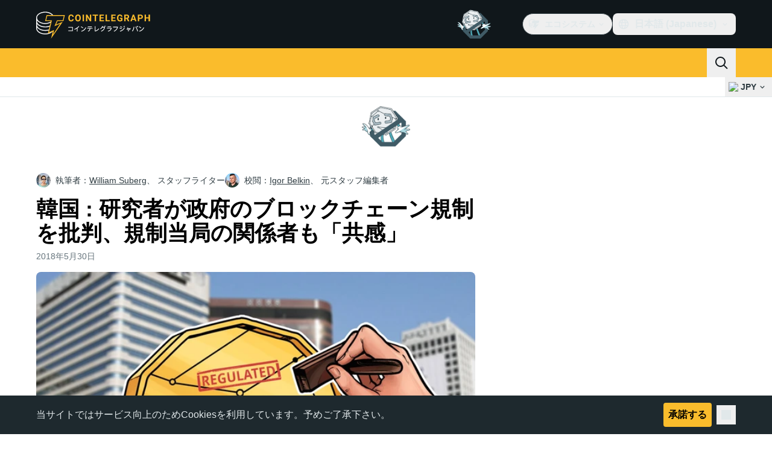

--- FILE ---
content_type: text/html;charset=utf-8
request_url: https://jp.cointelegraph.com/news/s-korea-financial-regulator-sympathizes-with-demands-to-end-crypto-blockchain-regulatory-split
body_size: 30028
content:
<!DOCTYPE html><html  dir="ltr" lang="ja" data-ct-theme="light"><head><meta charset="utf-8">
<meta name="viewport" content="width=device-width, initial-scale=1">
<title>韓国 : 研究者が政府のブロックチェーン規制を批判、規制当局の関係者も「共感」 | Cointelegraph</title>
<link href="https://pagead2.googlesyndication.com" rel="preconnect" crossorigin="anonymous" referrerpolicy="no-referrer" fetchpriority="low">
<link rel="stylesheet" href="/_duck/ducklings/entry.BdkGxqtt.css" crossorigin>
<link rel="stylesheet" href="/_duck/ducklings/PostPage.CICj8nMe.css" crossorigin>
<link rel="stylesheet" href="/_duck/ducklings/Sidebar.C7NVF1jm.css" crossorigin>
<link rel="stylesheet" href="/_duck/ducklings/AdSlot.E7O2rCko.css" crossorigin>
<link rel="stylesheet" href="/_duck/ducklings/AdblockFallback.CGzA8xw8.css" crossorigin>
<link rel="stylesheet" href="/_duck/ducklings/TopBar.BiIC1rWT.css" crossorigin>
<link rel="stylesheet" href="/_duck/ducklings/CtInput.CwuiWIgu.css" crossorigin>
<link rel="stylesheet" href="/_duck/ducklings/TickerBar.CyCrrx4w.css" crossorigin>
<link rel="stylesheet" href="/_duck/ducklings/MobileTopBar.DrauSeiq.css" crossorigin>
<link rel="stylesheet" href="/_duck/ducklings/Footer.CG4v6UFX.css" crossorigin>
<link rel="preload" as="image" href="https://images.cointelegraph.com/cdn-cgi/image/f=auto,onerror=redirect,w=1728,q=90/https://s3.cointelegraph.com/storage/uploads/view/7e84642164ac04193448db337f111b85.jpg" imagesizes="(max-width: 768px) 328px, (max-width: 1024px) 728px, (max-width: 1280px) 644px, 864px" imagesrcset="https://images.cointelegraph.com/cdn-cgi/image/f=auto,onerror=redirect,w=328,q=90/https://s3.cointelegraph.com/storage/uploads/view/7e84642164ac04193448db337f111b85.jpg 328w, https://images.cointelegraph.com/cdn-cgi/image/f=auto,onerror=redirect,w=644,q=90/https://s3.cointelegraph.com/storage/uploads/view/7e84642164ac04193448db337f111b85.jpg 644w, https://images.cointelegraph.com/cdn-cgi/image/f=auto,onerror=redirect,w=656,q=90/https://s3.cointelegraph.com/storage/uploads/view/7e84642164ac04193448db337f111b85.jpg 656w, https://images.cointelegraph.com/cdn-cgi/image/f=auto,onerror=redirect,w=728,q=90/https://s3.cointelegraph.com/storage/uploads/view/7e84642164ac04193448db337f111b85.jpg 728w, https://images.cointelegraph.com/cdn-cgi/image/f=auto,onerror=redirect,w=864,q=90/https://s3.cointelegraph.com/storage/uploads/view/7e84642164ac04193448db337f111b85.jpg 864w, https://images.cointelegraph.com/cdn-cgi/image/f=auto,onerror=redirect,w=1288,q=90/https://s3.cointelegraph.com/storage/uploads/view/7e84642164ac04193448db337f111b85.jpg 1288w, https://images.cointelegraph.com/cdn-cgi/image/f=auto,onerror=redirect,w=1456,q=90/https://s3.cointelegraph.com/storage/uploads/view/7e84642164ac04193448db337f111b85.jpg 1456w, https://images.cointelegraph.com/cdn-cgi/image/f=auto,onerror=redirect,w=1728,q=90/https://s3.cointelegraph.com/storage/uploads/view/7e84642164ac04193448db337f111b85.jpg 1728w" fetchpriority="high">
<link rel="modulepreload" as="script" crossorigin href="/_duck/ducklings/CxW1faFM.js">
<link rel="preload" as="font" crossorigin href="/fonts/mint-grotesk copy/Mint-Grotesk-Thin-V131.woff2">
<link rel="preload" as="font" crossorigin href="/_duck/fonts/latin-wght-normal-4NzrPCljtx.woff2">
<link rel="modulepreload" as="script" crossorigin href="/_duck/ducklings/CywHMi34.js">
<link rel="modulepreload" as="script" crossorigin href="/_duck/ducklings/CN0aRIdK.js">
<link rel="modulepreload" as="script" crossorigin href="/_duck/ducklings/D3ZZpATo.js">
<link rel="modulepreload" as="script" crossorigin href="/_duck/ducklings/ZjWqx844.js">
<link rel="modulepreload" as="script" crossorigin href="/_duck/ducklings/CUnWxDZu.js">
<link rel="modulepreload" as="script" crossorigin href="/_duck/ducklings/Ca50gH77.js">
<link rel="modulepreload" as="script" crossorigin href="/_duck/ducklings/Cpj37Sjv.js">
<link rel="modulepreload" as="script" crossorigin href="/_duck/ducklings/3hyaGlau.js">
<link rel="modulepreload" as="script" crossorigin href="/_duck/ducklings/CUNg2mZT.js">
<link rel="modulepreload" as="script" crossorigin href="/_duck/ducklings/z_WCTYvi.js">
<link rel="modulepreload" as="script" crossorigin href="/_duck/ducklings/CdLmiYYo.js">
<link rel="modulepreload" as="script" crossorigin href="/_duck/ducklings/DreCoyA1.js">
<link rel="modulepreload" as="script" crossorigin href="/_duck/ducklings/BuIaXM_6.js">
<link rel="modulepreload" as="script" crossorigin href="/_duck/ducklings/B5uM65re.js">
<link rel="modulepreload" as="script" crossorigin href="/_duck/ducklings/BFVThGPp.js">
<link rel="modulepreload" as="script" crossorigin href="/_duck/ducklings/CcHhNZ4e.js">
<link rel="modulepreload" as="script" crossorigin href="/_duck/ducklings/NWp4qcV6.js">
<link rel="modulepreload" as="script" crossorigin href="/_duck/ducklings/BOGgQqd4.js">
<link rel="modulepreload" as="script" crossorigin href="/_duck/ducklings/Dyoa-mrT.js">
<link rel="modulepreload" as="script" crossorigin href="/_duck/ducklings/CPeQmoGP.js">
<link rel="modulepreload" as="script" crossorigin href="/_duck/ducklings/Dq0D6LlZ.js">
<link rel="modulepreload" as="script" crossorigin href="/_duck/ducklings/DJRERazN.js">
<link rel="modulepreload" as="script" crossorigin href="/_duck/ducklings/CfFt95q4.js">
<link rel="modulepreload" as="script" crossorigin href="/_duck/ducklings/ZUzxOfv2.js">
<link rel="modulepreload" as="script" crossorigin href="/_duck/ducklings/D7958EQa.js">
<link rel="modulepreload" as="script" crossorigin href="/_duck/ducklings/en2Xslqe.js">
<link rel="modulepreload" as="script" crossorigin href="/_duck/ducklings/CQb1Hlun.js">
<link rel="modulepreload" as="script" crossorigin href="/_duck/ducklings/9qMUc_PN.js">
<link rel="modulepreload" as="script" crossorigin href="/_duck/ducklings/C848nd9v.js">
<link rel="modulepreload" as="script" crossorigin href="/_duck/ducklings/DyFyuaXf.js">
<link rel="modulepreload" as="script" crossorigin href="/_duck/ducklings/mUW3JJ6n.js">
<link rel="modulepreload" as="script" crossorigin href="/_duck/ducklings/DpW-Fsif.js">
<link rel="modulepreload" as="script" crossorigin href="/_duck/ducklings/CF13M81G.js">
<link rel="modulepreload" as="script" crossorigin href="/_duck/ducklings/DuzE-1kc.js">
<link rel="modulepreload" as="script" crossorigin href="/_duck/ducklings/CGVMY7MW.js">
<link rel="modulepreload" as="script" crossorigin href="/_duck/ducklings/BvDArwLk.js">
<link rel="modulepreload" as="script" crossorigin href="/_duck/ducklings/D0DKj6oN.js">
<link rel="modulepreload" as="script" crossorigin href="/_duck/ducklings/CeTqJ11J.js">
<link rel="modulepreload" as="script" crossorigin href="/_duck/ducklings/tWEHdH66.js">
<link rel="modulepreload" as="script" crossorigin href="/_duck/ducklings/DzBgNhIP.js">
<link rel="modulepreload" as="script" crossorigin href="/_duck/ducklings/TLYgCsQ6.js">
<link rel="modulepreload" as="script" crossorigin href="/_duck/ducklings/Bhp69qcS.js">
<link rel="modulepreload" as="script" crossorigin href="/_duck/ducklings/D3-E4GRH.js">
<link rel="modulepreload" as="script" crossorigin href="/_duck/ducklings/DyCb33W_.js">
<link rel="modulepreload" as="script" crossorigin href="/_duck/ducklings/CUv1O98F.js">
<link rel="modulepreload" as="script" crossorigin href="/_duck/ducklings/Duec2BFk.js">
<link rel="modulepreload" as="script" crossorigin href="/_duck/ducklings/BsuPi9qE.js">
<link rel="modulepreload" as="script" crossorigin href="/_duck/ducklings/Dhnr9HiF.js">
<link rel="modulepreload" as="script" crossorigin href="/_duck/ducklings/DzV2Ka3K.js">
<link rel="modulepreload" as="script" crossorigin href="/_duck/ducklings/BZ15ecHv.js">
<link rel="modulepreload" as="script" crossorigin href="/_duck/ducklings/BpOFTSzI.js">
<link rel="modulepreload" as="script" crossorigin href="/_duck/ducklings/qiaWI4Ue.js">
<link rel="modulepreload" as="script" crossorigin href="/_duck/ducklings/v61LL52G.js">
<link rel="modulepreload" as="script" crossorigin href="/_duck/ducklings/BHRTUzyQ.js">
<link rel="modulepreload" as="script" crossorigin href="/_duck/ducklings/DUWBstWI.js">
<link rel="modulepreload" as="script" crossorigin href="/_duck/ducklings/Dp7MTU-1.js">
<link rel="modulepreload" as="script" crossorigin href="/_duck/ducklings/CoCP4Iwc.js">
<link rel="modulepreload" as="script" crossorigin href="/_duck/ducklings/CPeGHBu0.js">
<link rel="modulepreload" as="script" crossorigin href="/_duck/ducklings/Q0sVl3s9.js">
<link rel="modulepreload" as="script" crossorigin href="/_duck/ducklings/B9fm3Z6F.js">
<link rel="modulepreload" as="script" crossorigin href="/_duck/ducklings/DnVT6wEf.js">
<link rel="modulepreload" as="script" crossorigin href="/_duck/ducklings/BB-GIOdK.js">
<link rel="modulepreload" as="script" crossorigin href="/_duck/ducklings/UPe6JM_n.js">
<link rel="modulepreload" as="script" crossorigin href="/_duck/ducklings/Yun7nlUa.js">
<link rel="modulepreload" as="script" crossorigin href="/_duck/ducklings/BmW-6G8W.js">
<link rel="modulepreload" as="script" crossorigin href="/_duck/ducklings/xl61y6u6.js">
<link rel="modulepreload" as="script" crossorigin href="/_duck/ducklings/zGO6I2lu.js">
<link rel="modulepreload" as="script" crossorigin href="/_duck/ducklings/Df6C6vkR.js">
<link rel="modulepreload" as="script" crossorigin href="/_duck/ducklings/B_QCj6g0.js">
<link rel="modulepreload" as="script" crossorigin href="/_duck/ducklings/BxeSlDVh.js">
<link rel="modulepreload" as="script" crossorigin href="/_duck/ducklings/BWfEtmn1.js">
<link rel="modulepreload" as="script" crossorigin href="/_duck/ducklings/B7HGx5Z0.js">
<link rel="modulepreload" as="script" crossorigin href="/_duck/ducklings/CgU7ECVP.js">
<link rel="modulepreload" as="script" crossorigin href="/_duck/ducklings/CDipxjGX.js">
<link rel="modulepreload" as="script" crossorigin href="/_duck/ducklings/DvUT3XLe.js">
<link rel="modulepreload" as="script" crossorigin href="/_duck/ducklings/DC_qK6f1.js">
<link rel="modulepreload" as="script" crossorigin href="/_duck/ducklings/D7WMSqJ2.js">
<link rel="modulepreload" as="script" crossorigin href="/_duck/ducklings/BKmHD3Yc.js">
<link rel="modulepreload" as="script" crossorigin href="/_duck/ducklings/CIR9D5xp.js">
<link rel="modulepreload" as="script" crossorigin href="/_duck/ducklings/CFA9E7pW.js">
<link rel="modulepreload" as="script" crossorigin href="/_duck/ducklings/DSqrB2-V.js">
<link rel="modulepreload" as="script" crossorigin href="/_duck/ducklings/DKkU88ox.js">
<link rel="modulepreload" as="script" crossorigin href="/_duck/ducklings/DjedLu6V.js">
<link rel="modulepreload" as="script" crossorigin href="/_duck/ducklings/BMcvGtVi.js">
<link rel="modulepreload" as="script" crossorigin href="/_duck/ducklings/BBPOYuES.js">
<link rel="modulepreload" as="script" crossorigin href="/_duck/ducklings/BC2N0as_.js">
<link rel="modulepreload" as="script" crossorigin href="/_duck/ducklings/DFx1bppm.js">
<link rel="modulepreload" as="script" crossorigin href="/_duck/ducklings/tK1J9WX5.js">
<link rel="modulepreload" as="script" crossorigin href="/_duck/ducklings/Df8Q8sea.js">
<link rel="modulepreload" as="script" crossorigin href="/_duck/ducklings/CcMVNhUw.js">
<link rel="modulepreload" as="script" crossorigin href="/_duck/ducklings/D1zGVjyF.js">
<link rel="modulepreload" as="script" crossorigin href="/_duck/ducklings/DUM4DVu-.js">
<link rel="modulepreload" as="script" crossorigin href="/_duck/ducklings/zExz91Yl.js">
<link rel="modulepreload" as="script" crossorigin href="/_duck/ducklings/-a5QmuIh.js">
<link rel="modulepreload" as="script" crossorigin href="/_duck/ducklings/C6QK2Se_.js">
<link rel="modulepreload" as="script" crossorigin href="/_duck/ducklings/c1ot-G4D.js">
<link rel="modulepreload" as="script" crossorigin href="/_duck/ducklings/BFmSc0Aw.js">
<link rel="modulepreload" as="script" crossorigin href="/_duck/ducklings/TT4oIXDW.js">
<link rel="modulepreload" as="script" crossorigin href="/_duck/ducklings/BFSn43DU.js">
<link rel="modulepreload" as="script" crossorigin href="/_duck/ducklings/DwDX1Std.js">
<link rel="modulepreload" as="script" crossorigin href="/_duck/ducklings/C-bZ0OU6.js">
<link rel="modulepreload" as="script" crossorigin href="/_duck/ducklings/BcgVoS28.js">
<link rel="modulepreload" as="script" crossorigin href="/_duck/ducklings/BOxFY2s_.js">
<link rel="modulepreload" as="script" crossorigin href="/_duck/ducklings/UteI3tlJ.js">
<link rel="modulepreload" as="script" crossorigin href="/_duck/ducklings/U9obu_VW.js">
<link rel="modulepreload" as="script" crossorigin href="/_duck/ducklings/DRi5FxJw.js">
<link rel="modulepreload" as="script" crossorigin href="/_duck/ducklings/jwVliHFa.js">
<link rel="modulepreload" as="script" crossorigin href="/_duck/ducklings/Do_lRfo6.js">
<link rel="preload" as="fetch" fetchpriority="low" crossorigin="anonymous" href="/_duck/ducklings/builds/meta/88f4eaac-ba4c-47df-a2e4-b2b194bd0025.json">
<link rel="prefetch" as="script" crossorigin href="/_duck/ducklings/Cdaf7_Q5.js">
<link rel="prefetch" as="script" crossorigin href="/_duck/ducklings/vKG15nmb.js">
<link rel="prefetch" as="script" crossorigin href="/_duck/ducklings/CnJ7vZhr.js">
<link rel="prefetch" as="style" crossorigin href="/_duck/ducklings/Toaster.quSoDDrE.css">
<link rel="prefetch" as="script" crossorigin href="/_duck/ducklings/DlbsUfYa.js">
<link rel="prefetch" as="script" crossorigin href="/_duck/ducklings/DTR2Cs-w.js">
<link rel="prefetch" as="script" crossorigin href="/_duck/ducklings/Cg9jrqjW.js">
<link rel="prefetch" as="script" crossorigin href="/_duck/ducklings/BRRyBqwR.js">
<link rel="prefetch" as="style" crossorigin href="/_duck/ducklings/index.RzMI8_0o.css">
<link rel="prefetch" as="script" crossorigin href="/_duck/ducklings/DJ9JbEoi.js">
<link rel="prefetch" as="script" crossorigin href="/_duck/ducklings/BO591L7E.js">
<link rel="prefetch" as="script" crossorigin href="/_duck/ducklings/BX_hV2lN.js">
<link rel="prefetch" as="style" crossorigin href="/_duck/ducklings/BottomStack.BfRm2Ihm.css">
<link rel="prefetch" as="script" crossorigin href="/_duck/ducklings/4T5Ug92T.js">
<link rel="prefetch" as="script" crossorigin href="/_duck/ducklings/CRn3SFQB.js">
<link rel="prefetch" as="script" crossorigin href="/_duck/ducklings/Dl2ABXTH.js">
<link rel="prefetch" as="script" crossorigin href="/_duck/ducklings/BMz42WZ-.js">
<link rel="prefetch" as="script" crossorigin href="/_duck/ducklings/i_fvG4Td.js">
<link rel="prefetch" as="script" crossorigin href="/_duck/ducklings/laAneR21.js">
<link rel="prefetch" as="script" crossorigin href="/_duck/ducklings/C1O2XRmK.js">
<link rel="prefetch" as="script" crossorigin href="/_duck/ducklings/-6ry3zqA.js">
<link rel="prefetch" as="script" crossorigin href="/_duck/ducklings/2cLyrXrj.js">
<link rel="prefetch" as="script" crossorigin href="/_duck/ducklings/D5epDaGx.js">
<link rel="prefetch" as="script" crossorigin href="/_duck/ducklings/B3_RJZnP.js">
<link rel="prefetch" as="script" crossorigin href="/_duck/ducklings/BfdGwwAW.js">
<link rel="prefetch" as="script" crossorigin href="/_duck/ducklings/D-dwgOQ4.js">
<link rel="prefetch" as="script" crossorigin href="/_duck/ducklings/CzNOp7Gm.js">
<link rel="prefetch" as="script" crossorigin href="/_duck/ducklings/97hA4hfD.js">
<link rel="prefetch" as="script" crossorigin href="/_duck/ducklings/D1p-SSFv.js">
<link rel="prefetch" as="style" crossorigin href="/_duck/ducklings/AdTextBanner.iHGdZCUv.css">
<link rel="prefetch" as="script" crossorigin href="/_duck/ducklings/Bq9wEVMO.js">
<link rel="prefetch" as="style" crossorigin href="/_duck/ducklings/index.D-gDOaUl.css">
<link rel="prefetch" as="script" crossorigin href="/_duck/ducklings/S8w5AgX9.js">
<link rel="prefetch" as="script" crossorigin href="/_duck/ducklings/C4abmE_p.js">
<link rel="prefetch" as="style" crossorigin href="/_duck/ducklings/index.DZ8iWNwc.css">
<link rel="prefetch" as="script" crossorigin href="/_duck/ducklings/BgsSc1WQ.js">
<link rel="prefetch" as="style" crossorigin href="/_duck/ducklings/AdPromoButtonStack.kXBLT4qL.css">
<link rel="prefetch" as="script" crossorigin href="/_duck/ducklings/CL7vpbFi.js">
<link rel="prefetch" as="script" crossorigin href="/_duck/ducklings/B8je-WvB.js">
<link rel="prefetch" as="script" crossorigin href="/_duck/ducklings/DMYlLtKo.js">
<link rel="prefetch" as="script" crossorigin href="/_duck/ducklings/B9bJbLAr.js">
<link rel="prefetch" as="style" crossorigin href="/_duck/ducklings/AdStoryWidget.D2os0aTP.css">
<link rel="prefetch" as="script" crossorigin href="/_duck/ducklings/CTb0wwPf.js">
<link rel="prefetch" as="style" crossorigin href="/_duck/ducklings/AdParallax.BJKd570x.css">
<link rel="prefetch" as="script" crossorigin href="/_duck/ducklings/BgB40ufO.js">
<link rel="prefetch" as="script" crossorigin href="/_duck/ducklings/CMWKP6Eo.js">
<link rel="prefetch" as="script" crossorigin href="/_duck/ducklings/DTedUO0B.js">
<link rel="prefetch" as="style" crossorigin href="/_duck/ducklings/AdWideParallax.CZ9moqjx.css">
<link rel="prefetch" as="script" crossorigin href="/_duck/ducklings/DjSz0OVv.js">
<link rel="prefetch" as="script" crossorigin href="/_duck/ducklings/C5xURYFy.js">
<link rel="prefetch" as="style" crossorigin href="/_duck/ducklings/NewsletterSubscriptionFormEmbed.kmo_mFsR.css">
<link rel="prefetch" as="script" crossorigin href="/_duck/ducklings/DjTrhpsI.js">
<link rel="prefetch" as="style" crossorigin href="/_duck/ducklings/InlineRateLiveDataEmbed.BfUgLVTL.css">
<link rel="prefetch" as="script" crossorigin href="/_duck/ducklings/Bsj6emIP.js">
<link rel="prefetch" as="script" crossorigin href="/_duck/ducklings/BysR9GWY.js">
<link rel="prefetch" as="script" crossorigin href="/_duck/ducklings/DdMiWdrP.js">
<link rel="prefetch" as="script" crossorigin href="/_duck/ducklings/DklZOhaA.js">
<link rel="prefetch" as="script" crossorigin href="/_duck/ducklings/6HzkdzsP.js">
<link rel="prefetch" as="style" crossorigin href="/_duck/ducklings/InstagramEmbed.DrW_3Kre.css">
<link rel="prefetch" as="script" crossorigin href="/_duck/ducklings/5OGAm5eM.js">
<link rel="prefetch" as="style" crossorigin href="/_duck/ducklings/CerosEmbed.CZk__VAr.css">
<link rel="prefetch" as="script" crossorigin href="/_duck/ducklings/FJjDkPqI.js">
<link rel="prefetch" as="script" crossorigin href="/_duck/ducklings/BnKJBi1I.js">
<link rel="prefetch" as="script" crossorigin href="/_duck/ducklings/ChLqT1bf.js">
<link rel="prefetch" as="script" crossorigin href="/_duck/ducklings/uU-p23QI.js">
<meta name="apple-mobile-web-app-title" content="Cointelegraph">
<meta name="application-name" content="Cointelegraph">
<meta name="msapplication-TileColor" content="#1a1b1d">
<meta name="msapplication-config" content="/browserconfig.xml">
<meta name="msapplication-TileImage" content="/_duck/img/favicons/mstitle-144x144.png">
<meta name="theme-color" content="#1a1b1d">
<meta name="telegram:channel" content="@cointelegraph">
<link rel="apple-touch-icon" sizes="180x180" href="/_duck/img/favicons/apple-touch-icon.png">
<link rel="icon" type="image/png" sizes="16x16" href="/_duck/img/favicons/favicon-16x16.png">
<link rel="icon" type="image/png" sizes="32x32" href="/_duck/img/favicons/favicon-32x32.png">
<link rel="manifest" href="/site.webmanifest">
<link rel="mask-icon" href="/_duck/img/favicons/safari-pinned-tab.svg" color="#1a1b1d">
<link rel="shortcut icon" href="/favicon.ico">
<meta name="description" content="韓国の研究者が、政府はブロックチェーンと仮想通貨を別々に規制すべきではないと批判。カンファレンスで同席した規制当局の関係者も共感を示した。">
<meta property="og:title" content="韓国 : 研究者が政府のブロックチェーン規制を批判、規制当局の関係者も「共感」 | Cointelegraph">
<meta property="og:description" content="韓国の研究者が、政府はブロックチェーンと仮想通貨を別々に規制すべきではないと批判。カンファレンスで同席した規制当局の関係者も共感を示した。">
<meta property="og:site_name" content="Cointelegraph">
<meta property="og:url" content="https://jp.cointelegraph.com/news/s-korea-financial-regulator-sympathizes-with-demands-to-end-crypto-blockchain-regulatory-split">
<meta property="og:locale" content="ja">
<meta property="og:image" content="https://images.cointelegraph.com/cdn-cgi/image/f=auto,onerror=redirect,w=1200/https://s3.cointelegraph.com/storage/uploads/view/7e84642164ac04193448db337f111b85.jpg">
<meta property="og:type" content="article">
<meta name="twitter:title" content="韓国 : 研究者が政府のブロックチェーン規制を批判、規制当局の関係者も「共感」 | Cointelegraph">
<meta name="twitter:description" content="韓国の研究者が、政府はブロックチェーンと仮想通貨を別々に規制すべきではないと批判。カンファレンスで同席した規制当局の関係者も共感を示した。">
<meta name="twitter:image" content="https://images.cointelegraph.com/cdn-cgi/image/f=auto,onerror=redirect,w=1200/https://s3.cointelegraph.com/storage/uploads/view/7e84642164ac04193448db337f111b85.jpg">
<meta name="twitter:card" content="summary_large_image">
<link rel="alternate" href="https://cointelegraph.com/news/s-korea-financial-regulator-sympathizes-with-demands-to-end-crypto-blockchain-regulatory-split" hreflang="en">
<link rel="alternate" href="https://es.cointelegraph.com/news/s-korea-financial-regulator-sympathizes-with-demands-to-end-crypto-blockchain-regulatory-split" hreflang="es">
<link rel="alternate" href="https://cn.cointelegraph.com/news/s-korea-financial-regulator-sympathizes-with-demands-to-end-crypto-blockchain-regulatory-split" hreflang="zh">
<link rel="alternate" href="https://de.cointelegraph.com/news/s-korea-financial-regulator-sympathizes-with-demands-to-end-crypto-blockchain-regulatory-split" hreflang="de">
<link rel="alternate" href="https://it.cointelegraph.com/news/s-korea-financial-regulator-sympathizes-with-demands-to-end-crypto-blockchain-regulatory-split" hreflang="it">
<link rel="alternate" href="https://ar.cointelegraph.com/news/s-korea-financial-regulator-sympathizes-with-demands-to-end-crypto-blockchain-regulatory-split" hreflang="ar-AE">
<link rel="alternate" href="https://jp.cointelegraph.com/news/s-korea-financial-regulator-sympathizes-with-demands-to-end-crypto-blockchain-regulatory-split" hreflang="ja">
<link rel="alternate" href="https://br.cointelegraph.com/news/s-korea-financial-regulator-sympathizes-with-demands-to-end-crypto-blockchain-regulatory-split" hreflang="pt-BR">
<link rel="canonical" href="https://jp.cointelegraph.com/news/s-korea-financial-regulator-sympathizes-with-demands-to-end-crypto-blockchain-regulatory-split">
<link rel="alternate" type="application/rss+xml" title="Cointelegraph RSS Feed" href="https://cointelegraph.com/rss" hreflang="en">
<meta name="robots" content="max-image-preview:large">
<meta name="twitter:site" content="@cointelegraph">
<meta name="twitter:creator" content="@cointelegraph">
<script type="module" src="/_duck/ducklings/CxW1faFM.js" crossorigin></script><meta name="sentry-trace" content="f168af267178b0aeb2ce8465dd8d043c-b56ef85fd71ed9f4-0"/>
<meta name="baggage" content="sentry-environment=production,sentry-release=release-135,sentry-public_key=898e8ab99e9fa726a01051fba6c430b0,sentry-trace_id=f168af267178b0aeb2ce8465dd8d043c,sentry-sampled=false,sentry-sample_rand=0.3500508325511875,sentry-sample_rate=0.1"/></head><body><div id="__duck"><!--[--><!----><!--[--><!--[--><span></span><!--[--><div class=""><!--[--><div data-ct-theme="dark" data-testid="top-bar" class="duraction-300 relative bg-ct-ds-bg-1 transition-all ease-in-out"><div class="py-4 container flex items-center justify-between"><div class="absolute bottom-0 left-0 right-0 top-0 overflow-hidden"><div class="container h-full"><div></div></div></div><a href="/" class="inline-flex cursor-pointer items-center focus:outline-none z-[2] transition-all duration-300 ease-in-out h-12 w-48" data-testid="logo" data-gtm-locator="clickon_logo" title="仮想通貨・ビットコインのニュースサイト｜コインテレグラフ ジャパン"><img class="h-8 w-32 object-contain object-center tablet:h-10 tablet:w-40 desktop:h-12 desktop:w-48" alt="仮想通貨・ビットコインのニュースサイト｜コインテレグラフ ジャパン" src="/_duck/img/site-logo/jp.svg" decoding="async" fetchpriority="high" loading="eager"></a><div class="z-[2] flex items-center gap-x-5"><div class="_ad-slot_xzt52_1 me-4 h-12 w-32 self-center" style="--aspect-ratio:null;" data-testid="desktop-banner"><!--[--><img class="_image_51qro_1" src="https://images.cointelegraph.com/images/373_aHR0cHM6Ly9zMy5jb2ludGVsZWdyYXBoLmNvbS9zdG9yYWdlL3VwbG9hZHMvdmlldy9hNGFkNDk1ZmMwNGJkOTdmNzE2NDlhNDhkNjAwM2QwMC5wbmc=.png"><!--]--></div><!--[--><div class="relative" data-testid="product-dropdown" data-headlessui-state><button type="button" class="inline-flex justify-center items-center font-semibold transition focus:outline-none cursor-pointer aria-disabled:cursor-default p-1.5 text-sm aria-disabled:ct-ds-fg-weak text-ct-ds-fg-default ui-not-selected:hover:bg-ct-ds-bg-3 focus-visible:bg-ct-ds-bg-3 aria-checked:bg-ct-ds-bg-3 flex h-9 items-center rounded-full border border-ct-ds-border-default p-2" data-testid="product-dropdown-select-button" data-gtm-locator="head_ecosystem_clickon" id="headlessui-listbox-button-v-1-0-0" aria-haspopup="listbox" aria-expanded="false" data-headlessui-state><!--[--><span data-allow-missmatch aria-hidden="true" class="inline-flex h-[1em] w-[1em] bg-current _ct-svg-mask_4i9v8_1" style="--url:url(&quot;/_duck/img/icons/ct-logo.svg&quot;);--size:1.25rem;" data-allow-mismatch role="img">   </span><span class="ps-2">エコシステム</span><span data-allow-missmatch aria-hidden="true" class="inline-flex h-[1em] w-[1em] bg-current _ct-svg-mask_4i9v8_1 ui-open:rotate-180" style="--url:url(&quot;/_duck/img/icons/arrow-chevron-down.svg&quot;);--size:1.25rem;" data-allow-mismatch role="img">   </span><!--]--></button><!----></div><!--]--><div class="inline-flex items-center"><!--[--><a class="inline-flex items-center gap-1 px-0.5 py-1.5 text-sm text-ct-ds-fg-default hover:text-ct-ds-fg-stronger focus:outline-none ui-open:bg-ct-ds-bg-1 ui-open:text-ct-ds-accent-primary-default" rel="nofollow" href="https://twitter.com/JpCointelegraph" target="_blank" data-testid="social-x"><span class="h-5 w-5 text-xl empty:hidden"><!--[--><span data-allow-missmatch aria-hidden="true" class="inline-flex h-[1em] w-[1em] bg-current _ct-svg-mask_4i9v8_1" style="--url:url(&quot;/_duck/img/icons/logo-x.svg&quot;);--size:1.25rem;" data-allow-mismatch role="img">   </span><!--]--></span><!----></a><a class="inline-flex items-center gap-1 px-0.5 py-1.5 text-sm text-ct-ds-fg-default hover:text-ct-ds-fg-stronger focus:outline-none ui-open:bg-ct-ds-bg-1 ui-open:text-ct-ds-accent-primary-default" rel="nofollow" href="https://www.facebook.com/108015813308119/" target="_blank" data-testid="social-facebook"><span class="h-5 w-5 text-xl empty:hidden"><!--[--><span data-allow-missmatch aria-hidden="true" class="inline-flex h-[1em] w-[1em] bg-current _ct-svg-mask_4i9v8_1" style="--url:url(&quot;/_duck/img/icons/logo-facebook.svg&quot;);--size:1.25rem;" data-allow-mismatch role="img">   </span><!--]--></span><!----></a><a class="inline-flex items-center gap-1 px-0.5 py-1.5 text-sm text-ct-ds-fg-default hover:text-ct-ds-fg-stronger focus:outline-none ui-open:bg-ct-ds-bg-1 ui-open:text-ct-ds-accent-primary-default" rel="nofollow" href="https://www.youtube.com/channel/UCfFJa_FmD0qrZRF6NFGAjSQ" target="_blank" data-testid="social-youtube"><span class="h-5 w-5 text-xl empty:hidden"><!--[--><span data-allow-missmatch aria-hidden="true" class="inline-flex h-[1em] w-[1em] bg-current _ct-svg-mask_4i9v8_1" style="--url:url(&quot;/_duck/img/icons/logo-youtube.svg&quot;);--size:1.25rem;" data-allow-mismatch role="img">   </span><!--]--></span><!----></a><!--]--></div><!--[--><div class="relative"><button class="flex h-9 cursor-pointer items-center rounded-lg p-2 text-ct-ds-fg-default hover:bg-ct-ds-bg-3 hover:text-ct-ds-fg-strong" data-testid="language-select-button" id="headlessui-listbox-button-v-1-0-2" aria-haspopup="listbox" aria-expanded="false" data-headlessui-state><span data-allow-missmatch aria-hidden="true" class="inline-flex h-[1em] w-[1em] bg-current _ct-svg-mask_4i9v8_1" style="--url:url(&quot;/_duck/img/icons/obj-world.svg&quot;);--size:1.25rem;" data-allow-mismatch role="img">   </span><span class="me-1 ms-2 font-semibold">日本語 (Japanese)</span><span data-allow-missmatch aria-hidden="true" class="inline-flex h-[1em] w-[1em] bg-current _ct-svg-mask_4i9v8_1 ui-open:rotate-180" style="--url:url(&quot;/_duck/img/icons/arrow-chevron-down.svg&quot;);--size:1.25rem;" data-allow-mismatch role="img">   </span></button><!----></div><!--]--><!----></div></div></div><header class="before:ct-ds-bg-1 flex bg-ct-ds-accent-primary-default"><nav class="container flex items-center justify-between desktop:ps-10"><div class="flex items-center" data-testid="menu-items"><!--[--><div class="relative" data-headlessui-state data-gtm-locator="main_menu_head_1"><button id="headlessui-menu-button-v-1-0-5-0" type="button" aria-haspopup="menu" aria-expanded="false" data-headlessui-state class="cursor-default text-base text-ct-ds-fg-strong font-medium text-ct-ds-fg-strong hover:bg-ct-ds-accent-primary-muted focus:bg-ct-ds-accent-primary-muted ui-open:bg-ct-ds-accent-primary-muted px-5 py-3 text-base tracking-tight" data-gtm-locator="main_menu_head_0" data-testid="menu-item-ニュース">ニュース</button><!----></div><div class="relative" data-headlessui-state data-gtm-locator="main_menu_head_2"><button id="headlessui-menu-button-v-1-0-5-2" type="button" aria-haspopup="menu" aria-expanded="false" data-headlessui-state class="cursor-default text-base text-ct-ds-fg-strong font-medium text-ct-ds-fg-strong hover:bg-ct-ds-accent-primary-muted focus:bg-ct-ds-accent-primary-muted ui-open:bg-ct-ds-accent-primary-muted px-5 py-3 text-base tracking-tight" data-gtm-locator="main_menu_head_1" data-testid="menu-item-市場ツール">市場ツール</button><!----></div><div class="relative" data-headlessui-state data-gtm-locator="main_menu_head_3"><button id="headlessui-menu-button-v-1-0-5-4" type="button" aria-haspopup="menu" aria-expanded="false" data-headlessui-state class="cursor-default text-base text-ct-ds-fg-strong font-medium text-ct-ds-fg-strong hover:bg-ct-ds-accent-primary-muted focus:bg-ct-ds-accent-primary-muted ui-open:bg-ct-ds-accent-primary-muted px-5 py-3 text-base tracking-tight" data-gtm-locator="main_menu_head_2" data-testid="menu-item-仮想通貨入門">仮想通貨入門</button><!----></div><div class="relative" data-headlessui-state data-gtm-locator="main_menu_head_4"><button id="headlessui-menu-button-v-1-0-5-6" type="button" aria-haspopup="menu" aria-expanded="false" data-headlessui-state class="cursor-default text-base text-ct-ds-fg-strong font-medium text-ct-ds-fg-strong hover:bg-ct-ds-accent-primary-muted focus:bg-ct-ds-accent-primary-muted ui-open:bg-ct-ds-accent-primary-muted px-5 py-3 text-base tracking-tight" data-gtm-locator="main_menu_head_3" data-testid="menu-item-ビットコインを学ぶ">ビットコインを学ぶ</button><!----></div><div class="relative" data-headlessui-state data-gtm-locator="main_menu_head_5"><button id="headlessui-menu-button-v-1-0-5-8" type="button" aria-haspopup="menu" aria-expanded="false" data-headlessui-state class="cursor-default text-base text-ct-ds-fg-strong font-medium text-ct-ds-fg-strong hover:bg-ct-ds-accent-primary-muted focus:bg-ct-ds-accent-primary-muted ui-open:bg-ct-ds-accent-primary-muted px-5 py-3 text-base tracking-tight" data-gtm-locator="main_menu_head_4" data-testid="menu-item-仮想通貨を学ぶ">仮想通貨を学ぶ</button><!----></div><div class="relative" data-headlessui-state data-gtm-locator="main_menu_head_6"><button id="headlessui-menu-button-v-1-0-5-10" type="button" aria-haspopup="menu" aria-expanded="false" data-headlessui-state class="cursor-default text-base text-ct-ds-fg-strong font-medium text-ct-ds-fg-strong hover:bg-ct-ds-accent-primary-muted focus:bg-ct-ds-accent-primary-muted ui-open:bg-ct-ds-accent-primary-muted px-5 py-3 text-base tracking-tight" data-gtm-locator="main_menu_head_5" data-testid="menu-item-PR配信">PR配信</button><!----></div><div class="relative" data-headlessui-state data-gtm-locator="main_menu_head_7"><button id="headlessui-menu-button-v-1-0-5-12" type="button" aria-haspopup="menu" aria-expanded="false" data-headlessui-state class="cursor-default text-base text-ct-ds-fg-strong font-medium text-ct-ds-fg-strong hover:bg-ct-ds-accent-primary-muted focus:bg-ct-ds-accent-primary-muted ui-open:bg-ct-ds-accent-primary-muted px-5 py-3 text-base tracking-tight" data-gtm-locator="main_menu_head_6" data-testid="menu-item-私たちについて">私たちについて</button><!----></div><!--]--></div><!--[--><!--[--><div class="relative" data-headlessui-state><!--[--><button class="font-medium text-ct-ds-fg-strong hover:bg-ct-ds-accent-primary-muted focus:bg-ct-ds-accent-primary-muted ui-open:bg-ct-ds-accent-primary-muted p-3 text-sm tracking-tight" data-testid="desktop-search-popover" id="headlessui-popover-button-v-1-0-5-14" type="button" aria-expanded="false" data-headlessui-state><span data-allow-missmatch aria-hidden="true" class="inline-flex h-[1em] w-[1em] bg-current _ct-svg-mask_4i9v8_1 h-5" style="--url:url(&quot;/_duck/img/icons/app-search.svg&quot;);--size:1.5rem;" data-allow-mismatch role="img">   </span></button><!----><!--]--><!----></div><!--]--><div hidden style="position:fixed;top:1;left:1;width:1;height:0;padding:0;margin:-1;overflow:hidden;clip:rect(0, 0, 0, 0);white-space:nowrap;border-width:0;display:none;"></div><!--]--></nav></header><!--]--></div><div class="relative z-[1] -mb-px flex flex-nowrap border-b border-ct-ds-border-default bg-ct-ds-bg-sub" data-testid="infinite-tickers"><div class="flex select-none flex-nowrap overflow-hidden whitespace-nowrap rtl:flex-row-reverse" style="--6172e022:0;"><div class="_marquee-block_1a5fo_1"><!--[--><div class="flex"><!--[--><a href="/zec-price-index" class="inline-flex gap-1 px-2 py-1.5 hover:bg-ct-ds-bg-3" data-testid="rate-ticker-ZEC"><span class="text-sm font-semibold text-ct-ds-fg-stronger" data-testid="rate-ticker-ZEC-title">ZEC</span><span class="text-sm" data-testid="rate-ticker-ZEC-price">￥58,672.63</span><span class="inline-flex items-center font-semibold tracking-tight gap-1 text-sm text-ct-ds-accent-green-default" data-testid="rate-ticker-ZEC-price-change"><svg viewBox="0 0 16 16" fill="none" xmlns="http://www.w3.org/2000/svg" class="h-3 w-3 my-1 me-0.5"><path d="M7.03262 2.54545C7.46257 1.81818 8.53745 1.81818 8.96741 2.54545L14.7718 12.3636C15.2017 13.0909 14.6643 14 13.8044 14H2.19565C1.33575 14 0.798305 13.0909 1.22826 12.3636L7.03262 2.54545Z" fill="currentColor"></path><!----></svg> 4.13%</span></a><a href="/hyperliquid-price-index" class="inline-flex gap-1 px-2 py-1.5 hover:bg-ct-ds-bg-3" data-testid="rate-ticker-HYPE"><span class="text-sm font-semibold text-ct-ds-fg-stronger" data-testid="rate-ticker-HYPE-title">HYPE</span><span class="text-sm" data-testid="rate-ticker-HYPE-price">￥3,352.03</span><span class="inline-flex items-center font-semibold tracking-tight gap-1 text-sm text-ct-ds-accent-red-default" data-testid="rate-ticker-HYPE-price-change"><svg viewBox="0 0 16 16" fill="none" xmlns="http://www.w3.org/2000/svg" class="h-3 w-3 my-1 me-0.5"><!----><path d="M8.96741 13.4545C8.53745 14.1818 7.46257 14.1818 7.03262 13.4545L1.22826 3.63636C0.798305 2.90909 1.33575 2 2.19565 2H13.8044C14.6643 2 15.2017 2.90909 14.7718 3.63636L8.96741 13.4545Z" fill="currentColor"></path></svg> 4.65%</span></a><a href="/binance-coin-price-index" class="inline-flex gap-1 px-2 py-1.5 hover:bg-ct-ds-bg-3" data-testid="rate-ticker-BNB"><span class="text-sm font-semibold text-ct-ds-fg-stronger" data-testid="rate-ticker-BNB-title">BNB</span><span class="text-sm" data-testid="rate-ticker-BNB-price">￥140,454.12</span><span class="inline-flex items-center font-semibold tracking-tight gap-1 text-sm text-ct-ds-accent-red-default" data-testid="rate-ticker-BNB-price-change"><svg viewBox="0 0 16 16" fill="none" xmlns="http://www.w3.org/2000/svg" class="h-3 w-3 my-1 me-0.5"><!----><path d="M8.96741 13.4545C8.53745 14.1818 7.46257 14.1818 7.03262 13.4545L1.22826 3.63636C0.798305 2.90909 1.33575 2 2.19565 2H13.8044C14.6643 2 15.2017 2.90909 14.7718 3.63636L8.96741 13.4545Z" fill="currentColor"></path></svg> 1.62%</span></a><a href="/chainlink-price-index" class="inline-flex gap-1 px-2 py-1.5 hover:bg-ct-ds-bg-3" data-testid="rate-ticker-LINK"><span class="text-sm font-semibold text-ct-ds-fg-stronger" data-testid="rate-ticker-LINK-title">LINK</span><span class="text-sm" data-testid="rate-ticker-LINK-price">￥1,963.24</span><span class="inline-flex items-center font-semibold tracking-tight gap-1 text-sm text-ct-ds-accent-green-default" data-testid="rate-ticker-LINK-price-change"><svg viewBox="0 0 16 16" fill="none" xmlns="http://www.w3.org/2000/svg" class="h-3 w-3 my-1 me-0.5"><path d="M7.03262 2.54545C7.46257 1.81818 8.53745 1.81818 8.96741 2.54545L14.7718 12.3636C15.2017 13.0909 14.6643 14 13.8044 14H2.19565C1.33575 14 0.798305 13.0909 1.22826 12.3636L7.03262 2.54545Z" fill="currentColor"></path><!----></svg> 0.05%</span></a><a href="/solana-price-index" class="inline-flex gap-1 px-2 py-1.5 hover:bg-ct-ds-bg-3" data-testid="rate-ticker-SOL"><span class="text-sm font-semibold text-ct-ds-fg-stronger" data-testid="rate-ticker-SOL-title">SOL</span><span class="text-sm" data-testid="rate-ticker-SOL-price">￥20,495.77</span><span class="inline-flex items-center font-semibold tracking-tight gap-1 text-sm text-ct-ds-accent-green-default" data-testid="rate-ticker-SOL-price-change"><svg viewBox="0 0 16 16" fill="none" xmlns="http://www.w3.org/2000/svg" class="h-3 w-3 my-1 me-0.5"><path d="M7.03262 2.54545C7.46257 1.81818 8.53745 1.81818 8.96741 2.54545L14.7718 12.3636C15.2017 13.0909 14.6643 14 13.8044 14H2.19565C1.33575 14 0.798305 13.0909 1.22826 12.3636L7.03262 2.54545Z" fill="currentColor"></path><!----></svg> 1.14%</span></a><a href="/stellar-price-index" class="inline-flex gap-1 px-2 py-1.5 hover:bg-ct-ds-bg-3" data-testid="rate-ticker-XLM"><span class="text-sm font-semibold text-ct-ds-fg-stronger" data-testid="rate-ticker-XLM-title">XLM</span><span class="text-sm" data-testid="rate-ticker-XLM-price">￥33.74</span><span class="inline-flex items-center font-semibold tracking-tight gap-1 text-sm text-ct-ds-accent-green-default" data-testid="rate-ticker-XLM-price-change"><svg viewBox="0 0 16 16" fill="none" xmlns="http://www.w3.org/2000/svg" class="h-3 w-3 my-1 me-0.5"><path d="M7.03262 2.54545C7.46257 1.81818 8.53745 1.81818 8.96741 2.54545L14.7718 12.3636C15.2017 13.0909 14.6643 14 13.8044 14H2.19565C1.33575 14 0.798305 13.0909 1.22826 12.3636L7.03262 2.54545Z" fill="currentColor"></path><!----></svg> 1.06%</span></a><a href="/ada-price-index" class="inline-flex gap-1 px-2 py-1.5 hover:bg-ct-ds-bg-3" data-testid="rate-ticker-ADA"><span class="text-sm font-semibold text-ct-ds-fg-stronger" data-testid="rate-ticker-ADA-title">ADA</span><span class="text-sm" data-testid="rate-ticker-ADA-price">￥56.93</span><span class="inline-flex items-center font-semibold tracking-tight gap-1 text-sm text-ct-ds-accent-green-default" data-testid="rate-ticker-ADA-price-change"><svg viewBox="0 0 16 16" fill="none" xmlns="http://www.w3.org/2000/svg" class="h-3 w-3 my-1 me-0.5"><path d="M7.03262 2.54545C7.46257 1.81818 8.53745 1.81818 8.96741 2.54545L14.7718 12.3636C15.2017 13.0909 14.6643 14 13.8044 14H2.19565C1.33575 14 0.798305 13.0909 1.22826 12.3636L7.03262 2.54545Z" fill="currentColor"></path><!----></svg> 0.35%</span></a><a href="/doge-price-index" class="inline-flex gap-1 px-2 py-1.5 hover:bg-ct-ds-bg-3" data-testid="rate-ticker-DOGE"><span class="text-sm font-semibold text-ct-ds-fg-stronger" data-testid="rate-ticker-DOGE-title">DOGE</span><span class="text-sm" data-testid="rate-ticker-DOGE-price">￥19.83</span><span class="inline-flex items-center font-semibold tracking-tight gap-1 text-sm text-ct-ds-accent-green-default" data-testid="rate-ticker-DOGE-price-change"><svg viewBox="0 0 16 16" fill="none" xmlns="http://www.w3.org/2000/svg" class="h-3 w-3 my-1 me-0.5"><path d="M7.03262 2.54545C7.46257 1.81818 8.53745 1.81818 8.96741 2.54545L14.7718 12.3636C15.2017 13.0909 14.6643 14 13.8044 14H2.19565C1.33575 14 0.798305 13.0909 1.22826 12.3636L7.03262 2.54545Z" fill="currentColor"></path><!----></svg> 0.30%</span></a><a href="/xmr-price-index" class="inline-flex gap-1 px-2 py-1.5 hover:bg-ct-ds-bg-3" data-testid="rate-ticker-XMR"><span class="text-sm font-semibold text-ct-ds-fg-stronger" data-testid="rate-ticker-XMR-title">XMR</span><span class="text-sm" data-testid="rate-ticker-XMR-price">￥81,346.34</span><span class="inline-flex items-center font-semibold tracking-tight gap-1 text-sm text-ct-ds-accent-red-default" data-testid="rate-ticker-XMR-price-change"><svg viewBox="0 0 16 16" fill="none" xmlns="http://www.w3.org/2000/svg" class="h-3 w-3 my-1 me-0.5"><!----><path d="M8.96741 13.4545C8.53745 14.1818 7.46257 14.1818 7.03262 13.4545L1.22826 3.63636C0.798305 2.90909 1.33575 2 2.19565 2H13.8044C14.6643 2 15.2017 2.90909 14.7718 3.63636L8.96741 13.4545Z" fill="currentColor"></path></svg> 4.70%</span></a><a href="/xrp-price-index" class="inline-flex gap-1 px-2 py-1.5 hover:bg-ct-ds-bg-3" data-testid="rate-ticker-XRP"><span class="text-sm font-semibold text-ct-ds-fg-stronger" data-testid="rate-ticker-XRP-title">XRP</span><span class="text-sm" data-testid="rate-ticker-XRP-price">￥307.1</span><span class="inline-flex items-center font-semibold tracking-tight gap-1 text-sm text-ct-ds-accent-green-default" data-testid="rate-ticker-XRP-price-change"><svg viewBox="0 0 16 16" fill="none" xmlns="http://www.w3.org/2000/svg" class="h-3 w-3 my-1 me-0.5"><path d="M7.03262 2.54545C7.46257 1.81818 8.53745 1.81818 8.96741 2.54545L14.7718 12.3636C15.2017 13.0909 14.6643 14 13.8044 14H2.19565C1.33575 14 0.798305 13.0909 1.22826 12.3636L7.03262 2.54545Z" fill="currentColor"></path><!----></svg> 1.26%</span></a><a href="/bitcoin-price" class="inline-flex gap-1 px-2 py-1.5 hover:bg-ct-ds-bg-3" data-testid="rate-ticker-BTC"><span class="text-sm font-semibold text-ct-ds-fg-stronger" data-testid="rate-ticker-BTC-title">BTC</span><span class="text-sm" data-testid="rate-ticker-BTC-price">￥1422.54万</span><span class="inline-flex items-center font-semibold tracking-tight gap-1 text-sm text-ct-ds-accent-red-default" data-testid="rate-ticker-BTC-price-change"><svg viewBox="0 0 16 16" fill="none" xmlns="http://www.w3.org/2000/svg" class="h-3 w-3 my-1 me-0.5"><!----><path d="M8.96741 13.4545C8.53745 14.1818 7.46257 14.1818 7.03262 13.4545L1.22826 3.63636C0.798305 2.90909 1.33575 2 2.19565 2H13.8044C14.6643 2 15.2017 2.90909 14.7718 3.63636L8.96741 13.4545Z" fill="currentColor"></path></svg> 0.58%</span></a><a href="/bitcoin-cash-price-index" class="inline-flex gap-1 px-2 py-1.5 hover:bg-ct-ds-bg-3" data-testid="rate-ticker-BCH"><span class="text-sm font-semibold text-ct-ds-fg-stronger" data-testid="rate-ticker-BCH-title">BCH</span><span class="text-sm" data-testid="rate-ticker-BCH-price">￥93,438.74</span><span class="inline-flex items-center font-semibold tracking-tight gap-1 text-sm text-ct-ds-accent-green-default" data-testid="rate-ticker-BCH-price-change"><svg viewBox="0 0 16 16" fill="none" xmlns="http://www.w3.org/2000/svg" class="h-3 w-3 my-1 me-0.5"><path d="M7.03262 2.54545C7.46257 1.81818 8.53745 1.81818 8.96741 2.54545L14.7718 12.3636C15.2017 13.0909 14.6643 14 13.8044 14H2.19565C1.33575 14 0.798305 13.0909 1.22826 12.3636L7.03262 2.54545Z" fill="currentColor"></path><!----></svg> 3.36%</span></a><a href="/ethereum-price" class="inline-flex gap-1 px-2 py-1.5 hover:bg-ct-ds-bg-3" data-testid="rate-ticker-ETH"><span class="text-sm font-semibold text-ct-ds-fg-stronger" data-testid="rate-ticker-ETH-title">ETH</span><span class="text-sm" data-testid="rate-ticker-ETH-price">￥473,235</span><span class="inline-flex items-center font-semibold tracking-tight gap-1 text-sm text-ct-ds-accent-red-default" data-testid="rate-ticker-ETH-price-change"><svg viewBox="0 0 16 16" fill="none" xmlns="http://www.w3.org/2000/svg" class="h-3 w-3 my-1 me-0.5"><!----><path d="M8.96741 13.4545C8.53745 14.1818 7.46257 14.1818 7.03262 13.4545L1.22826 3.63636C0.798305 2.90909 1.33575 2 2.19565 2H13.8044C14.6643 2 15.2017 2.90909 14.7718 3.63636L8.96741 13.4545Z" fill="currentColor"></path></svg> 1.12%</span></a><a href="/tron-price-index" class="inline-flex gap-1 px-2 py-1.5 hover:bg-ct-ds-bg-3" data-testid="rate-ticker-TRX"><span class="text-sm font-semibold text-ct-ds-fg-stronger" data-testid="rate-ticker-TRX-title">TRX</span><span class="text-sm" data-testid="rate-ticker-TRX-price">￥47.15</span><span class="inline-flex items-center font-semibold tracking-tight gap-1 text-sm text-ct-ds-accent-green-default" data-testid="rate-ticker-TRX-price-change"><svg viewBox="0 0 16 16" fill="none" xmlns="http://www.w3.org/2000/svg" class="h-3 w-3 my-1 me-0.5"><path d="M7.03262 2.54545C7.46257 1.81818 8.53745 1.81818 8.96741 2.54545L14.7718 12.3636C15.2017 13.0909 14.6643 14 13.8044 14H2.19565C1.33575 14 0.798305 13.0909 1.22826 12.3636L7.03262 2.54545Z" fill="currentColor"></path><!----></svg> 0.08%</span></a><!--]--></div><!--]--></div><!--[--><!--]--></div><div class="h-8 flex-grow"></div><!--[--><div class="relative flex-shrink-0" data-headlessui-state><button type="button" class="inline-flex justify-center items-center font-semibold transition focus:outline-none cursor-pointer aria-disabled:cursor-default p-1.5 text-sm aria-disabled:ct-ds-fg-weak text-ct-ds-fg-default ui-not-selected:hover:bg-ct-ds-bg-3 focus-visible:bg-ct-ds-bg-3 aria-checked:bg-ct-ds-bg-3" data-testid="currency-dropdown-button" id="headlessui-listbox-button-v-1-0-6-0" aria-haspopup="listbox" aria-expanded="false" data-headlessui-state><!--[--><img data-testid="currency-dropdown-selected-img" decoding="async" loading="eager" src="https://ticker-api.cointelegraph.com/images/logo/JPY.png?t=2026" width="16px" height="16px"><span class="ms-1" data-testid="currency-dropdown-selected">JPY</span><span data-allow-missmatch aria-hidden="true" class="inline-flex h-[1em] w-[1em] bg-current _ct-svg-mask_4i9v8_1 ui-open:hidden" style="--url:url(&quot;/_duck/img/icons/arrow-chevron-down.svg&quot;);--size:1.25rem;" data-allow-mismatch role="img">   </span><span data-allow-missmatch aria-hidden="true" class="inline-flex h-[1em] w-[1em] bg-current _ct-svg-mask_4i9v8_1 hidden ui-open:inline-block" style="--url:url(&quot;/_duck/img/icons/arrow-chevron-up.svg&quot;);--size:1.25rem;" data-allow-mismatch role="img">   </span><!--]--></button><!----></div><!--]--></div><!--]--><div class=""><div class="pt-2.5 tablet:pt-4 pt-2.5 tablet:pb-6 tablet:pt-4 desktop:pb-5 xl:pb-6" data-testid="header-zone-banner-wrapper"><div class="container px-4 tablet:px-5 xl:px-10"><div class="_ad-slot_xzt52_1 _ad-slot--aspect-ratio_xzt52_4" style="--aspect-ratio:0.05603448275862069;" data-testid="header-zone-banner-wrapper-leaderboard"><!--[--><img class="_image_51qro_1" src="https://images.cointelegraph.com/images/373_aHR0cHM6Ly9zMy5jb2ludGVsZWdyYXBoLmNvbS9zdG9yYWdlL3VwbG9hZHMvdmlldy9hNGFkNDk1ZmMwNGJkOTdmNzE2NDlhNDhkNjAwM2QwMC5wbmc=.png"><!--]--></div></div></div></div><main id="site-layout-main" class=""><!--[--><!--[--><!----><div class="container pb-10 flex justify-between gap-10 pt-5"><div data-gtm-locator="articles" class="max-w-[45.5rem] divide-y divide-ct-ds-border-default"><!--[--><article class="py-6 first:pt-0 last:pb-0 desktop:py-10"><img class="ct-tracking-pixel" src="https://zoa.cointelegraph.com/pixel?postId=17118&amp;regionId=20"><div class="flex flex-col items-baseline mb-4"><div class="flex flex-wrap gap-x-5 gap-y-2"><div class="flex items-center"><img onerror="this.setAttribute(&#39;data-error&#39;, 1)" width="24" height="24" alt="William Suberg" decoding="async" data-nuxt-img srcset="https://images.cointelegraph.com/cdn-cgi/image/f=auto,onerror=redirect,w=24,h=24,q=90/https://s3.cointelegraph.com/storage/uploads/view/8479ed259ba3fb426f8afd5c2043fcfb.jpg 1x, https://images.cointelegraph.com/cdn-cgi/image/f=auto,onerror=redirect,w=48,h=48,q=90/https://s3.cointelegraph.com/storage/uploads/view/8479ed259ba3fb426f8afd5c2043fcfb.jpg 2x" class="me-2 inline rounded-full" data-testid="author-image" src="https://images.cointelegraph.com/cdn-cgi/image/f=auto,onerror=redirect,w=24,h=24,q=90/https://s3.cointelegraph.com/storage/uploads/view/8479ed259ba3fb426f8afd5c2043fcfb.jpg"><div class="flex flex-wrap text-xs tablet:text-sm"><span class="me-1 font-medium" data-testid="author-name"><span>執筆者：<!--[--><a href="/authors/william-suberg" class="ct-link underline">William Suberg</a><!--]-->、</span></span><span class="font-medium" data-testid="author-position">スタッフライター</span></div></div><div class="flex items-center"><img onerror="this.setAttribute(&#39;data-error&#39;, 1)" width="24" height="24" alt="Igor Belkin" decoding="async" data-nuxt-img srcset="https://images.cointelegraph.com/cdn-cgi/image/f=auto,onerror=redirect,w=24,h=24,q=90/https://s3.cointelegraph.com/uploads/2026-01/019b93cc-5158-7b7b-9ec1-ebb72cbec500.jpg 1x, https://images.cointelegraph.com/cdn-cgi/image/f=auto,onerror=redirect,w=48,h=48,q=90/https://s3.cointelegraph.com/uploads/2026-01/019b93cc-5158-7b7b-9ec1-ebb72cbec500.jpg 2x" class="me-2 inline rounded-full" data-testid="author-image" src="https://images.cointelegraph.com/cdn-cgi/image/f=auto,onerror=redirect,w=24,h=24,q=90/https://s3.cointelegraph.com/uploads/2026-01/019b93cc-5158-7b7b-9ec1-ebb72cbec500.jpg"><div class="flex flex-wrap text-xs tablet:text-sm"><span class="me-1 font-medium" data-testid="author-name"><span>校閲：<!--[--><a href="/authors/igor-belkin" class="ct-link underline">Igor Belkin</a><!--]-->、</span></span><span class="font-medium" data-testid="author-position">元スタッフ編集者</span></div></div></div><!----></div><h1 data-testid="post-title" class="mb-2 text-2xl font-semibold text-ct-ds-fg-stronger tablet:text-3xl desktop:text-4xl">韓国 : 研究者が政府のブロックチェーン規制を批判、規制当局の関係者も「共感」</h1><time datetime="2018-05-30T12:44:00+09:00" class="mb-4 block text-xs text-ct-ds-fg-muted tablet:text-sm" data-testid="publish-date">2018年5月30日</time><!----><!----><figure class="relative mb-6"><img onerror="this.setAttribute(&#39;data-error&#39;, 1)" alt="韓国 : 研究者が政府のブロックチェーン規制を批判、規制当局の関係者も「共感」" loading="eager" decoding="async" data-nuxt-img sizes="(max-width: 768px) 328px, (max-width: 1024px) 728px, (max-width: 1280px) 644px, 864px" srcset="https://images.cointelegraph.com/cdn-cgi/image/f=auto,onerror=redirect,w=328,q=90/https://s3.cointelegraph.com/storage/uploads/view/7e84642164ac04193448db337f111b85.jpg 328w, https://images.cointelegraph.com/cdn-cgi/image/f=auto,onerror=redirect,w=644,q=90/https://s3.cointelegraph.com/storage/uploads/view/7e84642164ac04193448db337f111b85.jpg 644w, https://images.cointelegraph.com/cdn-cgi/image/f=auto,onerror=redirect,w=656,q=90/https://s3.cointelegraph.com/storage/uploads/view/7e84642164ac04193448db337f111b85.jpg 656w, https://images.cointelegraph.com/cdn-cgi/image/f=auto,onerror=redirect,w=728,q=90/https://s3.cointelegraph.com/storage/uploads/view/7e84642164ac04193448db337f111b85.jpg 728w, https://images.cointelegraph.com/cdn-cgi/image/f=auto,onerror=redirect,w=864,q=90/https://s3.cointelegraph.com/storage/uploads/view/7e84642164ac04193448db337f111b85.jpg 864w, https://images.cointelegraph.com/cdn-cgi/image/f=auto,onerror=redirect,w=1288,q=90/https://s3.cointelegraph.com/storage/uploads/view/7e84642164ac04193448db337f111b85.jpg 1288w, https://images.cointelegraph.com/cdn-cgi/image/f=auto,onerror=redirect,w=1456,q=90/https://s3.cointelegraph.com/storage/uploads/view/7e84642164ac04193448db337f111b85.jpg 1456w, https://images.cointelegraph.com/cdn-cgi/image/f=auto,onerror=redirect,w=1728,q=90/https://s3.cointelegraph.com/storage/uploads/view/7e84642164ac04193448db337f111b85.jpg 1728w" class="aspect-[328/218] w-full rounded-lg tablet:aspect-[728/485] desktop:aspect-[644/429] xl:aspect-[864/576]" data-testid="post-cover-image" src="https://images.cointelegraph.com/cdn-cgi/image/f=auto,onerror=redirect,w=1728,q=90/https://s3.cointelegraph.com/storage/uploads/view/7e84642164ac04193448db337f111b85.jpg"><figcaption class="absolute bottom-2 right-2 uppercase inline-flex gap-1 items-center border border-ct-ds-border-clear font-semibold rounded transition p-1.5 text-xs text-ct-ds-fg-default bg-ct-ds-accent-primary-default" data-testid="post-badge">ニュース</figcaption></figure><!----><div class="_post-body-wrapper_17o05_1"><!--[--><div data-ct-post-floating-share-panel="true" class="absolute bottom-0 top-0 -ms-16 pe-1.5"><div class="sticky top-5 block"><div data-testid="content-shares" class="flex flex-col gap-1.5"><!--[--><a data-testid="share-list-item-facebook" target="_blank" href="https://www.facebook.com/sharer/sharer.php?u=https://jp.cointelegraph.com/news/s-korea-financial-regulator-sympathizes-with-demands-to-end-crypto-blockchain-regulatory-split" rel="nofollow" class="inline-flex w-10 h-10 rounded transition-colors duration-200 _share-list-item-base_4qrdn_1" data-gtm-locator="article_clickon_share_facebook" style="--2491038b:white;--4424b8fd:#1877F2;--61f3363f:#106CE3;"><span data-allow-missmatch aria-hidden="true" class="inline-flex h-[1em] w-[1em] bg-current _ct-svg-mask_4i9v8_1 _share-list-item-base-icon_4qrdn_9" style="--url:url(&quot;/_duck/img/icons/logo-facebook.svg&quot;);--size:2.5rem;" data-allow-mismatch role="img">   </span></a><a data-testid="share-list-item-x" target="_blank" href="https://twitter.com/intent/tweet?text=%E9%9F%93%E5%9B%BD%20:%20%E7%A0%94%E7%A9%B6%E8%80%85%E3%81%8C%E6%94%BF%E5%BA%9C%E3%81%AE%E3%83%96%E3%83%AD%E3%83%83%E3%82%AF%E3%83%81%E3%82%A7%E3%83%BC%E3%83%B3%E8%A6%8F%E5%88%B6%E3%82%92%E6%89%B9%E5%88%A4%E3%80%81%E8%A6%8F%E5%88%B6%E5%BD%93%E5%B1%80%E3%81%AE%E9%96%A2%E4%BF%82%E8%80%85%E3%82%82%E3%80%8C%E5%85%B1%E6%84%9F%E3%80%8D%20https://jp.cointelegraph.com/news/s-korea-financial-regulator-sympathizes-with-demands-to-end-crypto-blockchain-regulatory-split%20via%20@JpCointelegraph" rel="nofollow" class="inline-flex w-10 h-10 rounded transition-colors duration-200 _share-list-item-base_4qrdn_1" data-gtm-locator="article_clickon_share_x" style="--2491038b:white;--4424b8fd:#101318;--61f3363f:#2C3545;"><span data-allow-missmatch aria-hidden="true" class="inline-flex h-[1em] w-[1em] bg-current _ct-svg-mask_4i9v8_1 _share-list-item-base-icon_4qrdn_9" style="--url:url(&quot;/_duck/img/icons/logo-x.svg&quot;);--size:2.5rem;" data-allow-mismatch role="img">   </span></a><a data-testid="share-list-item-line" target="_blank" href="https://lineit.line.me/share/ui?url=https://jp.cointelegraph.com/news/s-korea-financial-regulator-sympathizes-with-demands-to-end-crypto-blockchain-regulatory-split&amp;text=%E9%9F%93%E5%9B%BD%E3%81%AE%E7%A0%94%E7%A9%B6%E8%80%85%E3%81%8C%E3%80%81%E6%94%BF%E5%BA%9C%E3%81%AF%E3%83%96%E3%83%AD%E3%83%83%E3%82%AF%E3%83%81%E3%82%A7%E3%83%BC%E3%83%B3%E3%81%A8%E4%BB%AE%E6%83%B3%E9%80%9A%E8%B2%A8%E3%82%92%E5%88%A5%E3%80%85%E3%81%AB%E8%A6%8F%E5%88%B6%E3%81%99%E3%81%B9%E3%81%8D%E3%81%A7%E3%81%AF%E3%81%AA%E3%81%84%E3%81%A8%E6%89%B9%E5%88%A4%E3%80%82%E3%82%AB%E3%83%B3%E3%83%95%E3%82%A1%E3%83%AC%E3%83%B3%E3%82%B9%E3%81%A7%E5%90%8C%E5%B8%AD%E3%81%97%E3%81%9F%E8%A6%8F%E5%88%B6%E5%BD%93%E5%B1%80%E3%81%AE%E9%96%A2%E4%BF%82%E8%80%85%E3%82%82%E5%85%B1%E6%84%9F%E3%82%92%E7%A4%BA%E3%81%97%E3%81%9F%E3%80%82" rel="nofollow" class="inline-flex w-10 h-10 rounded transition-colors duration-200 _share-list-item-base_4qrdn_1" data-gtm-locator="article_clickon_share_line" style="--2491038b:white;--4424b8fd:#06C755;--61f3363f:#05A346;"><span data-allow-missmatch aria-hidden="true" class="inline-flex h-[1em] w-[1em] bg-current _ct-svg-mask_4i9v8_1 _share-list-item-base-icon_4qrdn_9" style="--url:url(&quot;/_duck/img/icons/logo-line.svg&quot;);--size:2.5rem;" data-allow-mismatch role="img">   </span></a><a data-testid="share-list-item-reddit" target="_blank" href="https://www.reddit.com/submit?url=https://jp.cointelegraph.com/news/s-korea-financial-regulator-sympathizes-with-demands-to-end-crypto-blockchain-regulatory-split&amp;title=%E9%9F%93%E5%9B%BD%20:%20%E7%A0%94%E7%A9%B6%E8%80%85%E3%81%8C%E6%94%BF%E5%BA%9C%E3%81%AE%E3%83%96%E3%83%AD%E3%83%83%E3%82%AF%E3%83%81%E3%82%A7%E3%83%BC%E3%83%B3%E8%A6%8F%E5%88%B6%E3%82%92%E6%89%B9%E5%88%A4%E3%80%81%E8%A6%8F%E5%88%B6%E5%BD%93%E5%B1%80%E3%81%AE%E9%96%A2%E4%BF%82%E8%80%85%E3%82%82%E3%80%8C%E5%85%B1%E6%84%9F%E3%80%8D" rel="nofollow" class="inline-flex w-10 h-10 rounded transition-colors duration-200 _share-list-item-base_4qrdn_1" data-gtm-locator="article_clickon_share_reddit" style="--2491038b:white;--4424b8fd:#FF5700;--61f3363f:#E04C00;"><span data-allow-missmatch aria-hidden="true" class="inline-flex h-[1em] w-[1em] bg-current _ct-svg-mask_4i9v8_1 _share-list-item-base-icon_4qrdn_9" style="--url:url(&quot;/_duck/img/icons/logo-reddit.svg&quot;);--size:2.5rem;" data-allow-mismatch role="img">   </span></a><a data-testid="share-list-item-hatena" target="_blank" href="https://profitquery.com/add-to/hatena/?url=https://jp.cointelegraph.com/news/s-korea-financial-regulator-sympathizes-with-demands-to-end-crypto-blockchain-regulatory-split&amp;title=%E9%9F%93%E5%9B%BD%20:%20%E7%A0%94%E7%A9%B6%E8%80%85%E3%81%8C%E6%94%BF%E5%BA%9C%E3%81%AE%E3%83%96%E3%83%AD%E3%83%83%E3%82%AF%E3%83%81%E3%82%A7%E3%83%BC%E3%83%B3%E8%A6%8F%E5%88%B6%E3%82%92%E6%89%B9%E5%88%A4%E3%80%81%E8%A6%8F%E5%88%B6%E5%BD%93%E5%B1%80%E3%81%AE%E9%96%A2%E4%BF%82%E8%80%85%E3%82%82%E3%80%8C%E5%85%B1%E6%84%9F%E3%80%8D" rel="nofollow" class="inline-flex w-10 h-10 rounded transition-colors duration-200 _share-list-item-base_4qrdn_1" data-gtm-locator="article_clickon_share_hatena" style="--2491038b:white;--4424b8fd:#00B1DE;--61f3363f:#0096BD;"><span data-allow-missmatch aria-hidden="true" class="inline-flex h-[1em] w-[1em] bg-current _ct-svg-mask_4i9v8_1 _share-list-item-base-icon_4qrdn_9" style="--url:url(&quot;/_duck/img/icons/logo-hatena.svg&quot;);--size:2.5rem;" data-allow-mismatch role="img">   </span></a><a data-testid="share-list-item-telegram" target="_blank" href="https://t.me/share/url?url=https://jp.cointelegraph.com/news/s-korea-financial-regulator-sympathizes-with-demands-to-end-crypto-blockchain-regulatory-split&amp;text=%E9%9F%93%E5%9B%BD%E3%81%AE%E7%A0%94%E7%A9%B6%E8%80%85%E3%81%8C%E3%80%81%E6%94%BF%E5%BA%9C%E3%81%AF%E3%83%96%E3%83%AD%E3%83%83%E3%82%AF%E3%83%81%E3%82%A7%E3%83%BC%E3%83%B3%E3%81%A8%E4%BB%AE%E6%83%B3%E9%80%9A%E8%B2%A8%E3%82%92%E5%88%A5%E3%80%85%E3%81%AB%E8%A6%8F%E5%88%B6%E3%81%99%E3%81%B9%E3%81%8D%E3%81%A7%E3%81%AF%E3%81%AA%E3%81%84%E3%81%A8%E6%89%B9%E5%88%A4%E3%80%82%E3%82%AB%E3%83%B3%E3%83%95%E3%82%A1%E3%83%AC%E3%83%B3%E3%82%B9%E3%81%A7%E5%90%8C%E5%B8%AD%E3%81%97%E3%81%9F%E8%A6%8F%E5%88%B6%E5%BD%93%E5%B1%80%E3%81%AE%E9%96%A2%E4%BF%82%E8%80%85%E3%82%82%E5%85%B1%E6%84%9F%E3%82%92%E7%A4%BA%E3%81%97%E3%81%9F%E3%80%82" rel="nofollow" class="inline-flex w-10 h-10 rounded transition-colors duration-200 _share-list-item-base_4qrdn_1" data-gtm-locator="article_clickon_share_telegram" style="--2491038b:white;--4424b8fd:#2AABEE;--61f3363f:#1A9BDE;"><span data-allow-missmatch aria-hidden="true" class="inline-flex h-[1em] w-[1em] bg-current _ct-svg-mask_4i9v8_1 _share-list-item-base-icon_4qrdn_9" style="--url:url(&quot;/_duck/img/icons/logo-telegram.svg&quot;);--size:2.5rem;" data-allow-mismatch role="img">   </span></a><!--[--><!--[--><button data-testid="share-list-item-copy" class="inline-flex w-10 h-10 rounded transition-colors duration-200 _share-list-item-base_4qrdn_1" data-gtm-locator="article_clickon_share_copylink" style="--2491038b:#5e6d74;--4424b8fd:#F0F3F4;--61f3363f:#E8E5DE;"><span data-allow-missmatch aria-hidden="true" class="inline-flex h-[1em] w-[1em] bg-current _ct-svg-mask_4i9v8_1 _share-list-item-base-icon_4qrdn_9" style="--url:url(&quot;/_duck/img/icons/app-editor-copy-solid.svg&quot;);--size:2.5rem;" data-allow-mismatch role="img">   </span></button><!----><!----><!--]--><!--]--><!--]--><button data-testid="share-list-item-backToTop" class="inline-flex w-10 h-10 rounded transition-colors duration-200 _share-list-item-base_4qrdn_1" data-gtm-locator="article_17118_clickon_top_button" style="--2491038b:#714203;--4424b8fd:#fabc2c;--61f3363f:#f0a711;"><span data-allow-missmatch aria-hidden="true" class="inline-flex h-[1em] w-[1em] bg-current _ct-svg-mask_4i9v8_1 _share-list-item-base-icon_4qrdn_9" style="--url:url(&quot;/_duck/img/icons/arrow-chevron-large-up.svg&quot;);--size:2.5rem;" data-allow-mismatch role="img">   </span></button></div></div></div><!----><!--]--><!----><!----><!--[--><div class="_html-renderer_mz5on_1 _html-renderer--with-lightbox_mz5on_10 ct-prose" data-testid="html-renderer-container"><body>
<p align="left">　韓国のブロックチェーン研究者は、ソウル金融フォーラム2018で、韓国政府によるブロックチェーン技術の規制への取り組みを批判した。現地メディアが29日に伝えた。</p>

<p align="left">　東国大学校ブロックチェーン研究センター長であるパク・ソンジュン氏は、韓国の規制当局である金融監督院（ＦＳＳ）でフィンテック支援室長のイ・グンウ氏に対し、仮想通貨とブロックチェーンに対して異なるアプローチをとることは無益だと述べた。</p>

<p dir="ltr">　パク氏は、２つのうち片方だけのみでは有意義に存在できないと指摘した。</p>

<blockquote>
<p align="left">「デジタル資産取引市場において、仮想通貨とブロックチェーンは適切な支払い手段を必要とするため、両者を切り離して考えることはできない」</p>
</blockquote>

<p dir="ltr">　イ・グンウ氏は、パク氏の発言に対して次のように応えた。</p>

<blockquote>
<p align="left">「パク・ソンジュン氏の意見に共感する。その提案を金融当局に伝える」</p>
</blockquote>

<p align="left">　ブロックチェーンの誇大宣伝に対する反発が高まる中、仮想通貨およびブロックチェーンという暗号技術の両面に対するより均等な体系構築を高官レベルで推進することは、さらなる前進に向けた一歩となるだろう。</p>

<p align="left">　仮想通貨業界において著名なアンドレアス・アントノプロス氏は４月、分散型仮想通貨ネットワークの利点を持たないブロックチェーンのコンセプトに対して警告し、そのようなブロックチェーンは「非常に遅いデータベース」だと<a href="https://www.youtube.com/watch?time_continue=838&v=1MG1aR71uFg" rel="nofollow,noopener nofollow" target="_blank">述べた</a>。</p>

<p align="left">　韓国の隣国である中国は、ブロックチェーンプロジェクトの格付けを行う計画を立てている。中国政府は今月すでに26種類の仮想通貨の格付けを<a href="https://jp.cointelegraph.com/news/chinese-it-ministry-cryptocurrency-ratings-released-ethereum-1st-bitcoin-13th-of-28" rel="nofollow" target="_blank">発表している</a>。</p>

<p align="left">　一方、中国政府の研究機関は、ブロックチェーンプロジェクトは概して不成功に終わることが多く、その平均寿命はたったの15か月であるとの研究も<a href="https://jp.cointelegraph.com/news/chinese-report-blockchain-projects-go-from-boom-to-bust-in-15-months" rel="nofollow" target="_blank">発表した</a>。</p>

<p dir="ltr">　韓国は昨年後半から規制の策定を本格的に始めている。これまでに仮想通貨取引が課税対象となり、匿名での仮想通貨取引およびイニシャル・コイン・オファリング（ＩＣＯ）が禁止された。韓国の国会議員たちは現在、匿名での仮想通貨取引およびＩＣＯの禁止を解除することを<a href="http://www.fxstreet.com/cryptocurrencies/news/breaking-news-south-koreas-members-of-parliament-introduce-proposal-that-will-aid-in-lifting-ico-ban-201805291139" rel="nofollow,noopener nofollow" target="_blank">正式に提案している</a>。</p>



</body></div><!--[--><!--]--><!--[--><!----><!--]--><!--]--><!----><!----><div class="text-xs font-semibold text-ct-ds-fg-subtle _disclaimer_gidah_1 mt-4" data-testid="latest-disclaimer">Cointelegraphは、独立性と透明性のあるジャーナリズムに取り組んでいます。本ニュース記事はCointelegraphの編集方針に従って制作されており、正確かつ迅速な情報提供を目的としています。読者は情報を独自に確認することが推奨されます。編集方針はこちらをご覧ください <a href="/editorial-policy">https://jp.cointelegraph.com/editorial-policy</a></div><!----><!--[--><span class="ct-divider-horizontal my-3"></span><div data-testid="block-with-tags" class="text-base font-normal leading-snug text-black not-ct-prose"><ul class="m-0 flex list-none flex-wrap gap-2.5 p-0"><!--[--><li class="not-ct-prose rounded-sm bg-ct-ds-bg-3 pl-0 text-ct-ds-fg-stronger transition-colors duration-150 ease-linear hover:bg-ct-ds-accent-primary-default"><a href="/tags/blockchain" class="py-0.25 block px-1.5 text-sm font-normal not-italic leading-6 tracking-tighter text-inherit no-underline transition-colors duration-150" data-testid="post-tag" data-gtm-locator="article_11_clickon_tag_ブロックチェーン"><span class="text-ct-ds-fg-stronger/50">#</span>ブロックチェーン</a></li><li class="not-ct-prose rounded-sm bg-ct-ds-bg-3 pl-0 text-ct-ds-fg-stronger transition-colors duration-150 ease-linear hover:bg-ct-ds-accent-primary-default"><a href="/tags/cryptocurrencies" class="py-0.25 block px-1.5 text-sm font-normal not-italic leading-6 tracking-tighter text-inherit no-underline transition-colors duration-150" data-testid="post-tag" data-gtm-locator="article_72_clickon_tag_仮想通貨"><span class="text-ct-ds-fg-stronger/50">#</span>仮想通貨</a></li><li class="not-ct-prose rounded-sm bg-ct-ds-bg-3 pl-0 text-ct-ds-fg-stronger transition-colors duration-150 ease-linear hover:bg-ct-ds-accent-primary-default"><a href="/tags/south-korea" class="py-0.25 block px-1.5 text-sm font-normal not-italic leading-6 tracking-tighter text-inherit no-underline transition-colors duration-150" data-testid="post-tag" data-gtm-locator="article_1644_clickon_tag_韓国"><span class="text-ct-ds-fg-stronger/50">#</span>韓国</a></li><!--]--></ul></div><!--]--><div class="_ad-slot_xzt52_1 my-3" style="--aspect-ratio:null;"><!--[--><img class="_image_51qro_1" src="https://images.cointelegraph.com/images/373_aHR0cHM6Ly9zMy5jb2ludGVsZWdyYXBoLmNvbS9zdG9yYWdlL3VwbG9hZHMvdmlldy9hNGFkNDk1ZmMwNGJkOTdmNzE2NDlhNDhkNjAwM2QwMC5wbmc=.png"><!--]--></div><div class="mb-6 mt-4"><span class="ct-divider-horizontal my-3"></span><span></span></div><!----><div id="_popIn_recommend" data-url="https://jp.cointelegraph.com/news/s-korea-financial-regulator-sympathizes-with-demands-to-end-crypto-blockchain-regulatory-split" class="_popIn_recommend"></div></div><!--[--><!----><!----><!----><div class="_ad-slot_xzt52_1 mt-4" style="--aspect-ratio:null;" data-testid="post-after-ad-slot-desktop"><!--[--><img class="_image_51qro_1" src="https://images.cointelegraph.com/images/373_aHR0cHM6Ly9zMy5jb2ludGVsZWdyYXBoLmNvbS9zdG9yYWdlL3VwbG9hZHMvdmlldy9hNGFkNDk1ZmMwNGJkOTdmNzE2NDlhNDhkNjAwM2QwMC5wbmc=.png"><!--]--></div><!--]--></article><!--]--></div><div class="h-auto w-80 shrink-0 ms-8"><!--[--><div data-testid="ct-affix" class="w-inherit h-full" style=""><div data-testid="ct-affix-inner" class="_affix-inner_mhzvp_1"><!--[--><aside class="w-inherit" data-ct-sidebar-aside-index="0"><!--[--><!--]--><!--[--><!--[--><div class="_ad-slot_xzt52_1 w-full mt-0" style="--aspect-ratio:null;" data-testid="sidebar-banner"><!--[--><img class="_image_51qro_1" src="https://images.cointelegraph.com/images/373_aHR0cHM6Ly9zMy5jb2ludGVsZWdyYXBoLmNvbS9zdG9yYWdlL3VwbG9hZHMvdmlldy9hNGFkNDk1ZmMwNGJkOTdmNzE2NDlhNDhkNjAwM2QwMC5wbmc=.png"><!--]--></div><!----><!--]--><!--[--><div class="_ad-slot_xzt52_1 w-full mt-5" style="--aspect-ratio:null;" data-testid="sidebar-banner"><!--[--><img class="_image_51qro_1" src="https://images.cointelegraph.com/images/373_aHR0cHM6Ly9zMy5jb2ludGVsZWdyYXBoLmNvbS9zdG9yYWdlL3VwbG9hZHMvdmlldy9hNGFkNDk1ZmMwNGJkOTdmNzE2NDlhNDhkNjAwM2QwMC5wbmc=.png"><!--]--></div><!----><!--]--><!--[--><div class="_ad-slot_xzt52_1 w-full mt-5" style="--aspect-ratio:null;" data-testid="sidebar-banner"><!--[--><img class="_image_51qro_1" src="https://images.cointelegraph.com/images/373_aHR0cHM6Ly9zMy5jb2ludGVsZWdyYXBoLmNvbS9zdG9yYWdlL3VwbG9hZHMvdmlldy9hNGFkNDk1ZmMwNGJkOTdmNzE2NDlhNDhkNjAwM2QwMC5wbmc=.png"><!--]--></div><!----><!--]--><!--[--><div class="_ad-slot_xzt52_1 _ad-slot--aspect-ratio_xzt52_4 w-full mt-2.5" style="--aspect-ratio:0.8;" data-testid="sidebar-banner"><!--[--><img class="_image_51qro_1" src="https://images.cointelegraph.com/images/373_aHR0cHM6Ly9zMy5jb2ludGVsZWdyYXBoLmNvbS9zdG9yYWdlL3VwbG9hZHMvdmlldy9hNGFkNDk1ZmMwNGJkOTdmNzE2NDlhNDhkNjAwM2QwMC5wbmc=.png"><!--]--></div><!----><!--]--><!--[--><div class="_ad-slot_xzt52_1 _ad-slot--aspect-ratio_xzt52_4 w-full mt-2.5" style="--aspect-ratio:0.8;" data-testid="sidebar-banner"><!--[--><img class="_image_51qro_1" src="https://images.cointelegraph.com/images/373_aHR0cHM6Ly9zMy5jb2ludGVsZWdyYXBoLmNvbS9zdG9yYWdlL3VwbG9hZHMvdmlldy9hNGFkNDk1ZmMwNGJkOTdmNzE2NDlhNDhkNjAwM2QwMC5wbmc=.png"><!--]--></div><!----><!--]--><!--[--><div class="_ad-slot_xzt52_1 _ad-slot--aspect-ratio_xzt52_4 w-full mt-2.5" style="--aspect-ratio:0.8;" data-testid="sidebar-banner"><!--[--><img class="_image_51qro_1" src="https://images.cointelegraph.com/images/373_aHR0cHM6Ly9zMy5jb2ludGVsZWdyYXBoLmNvbS9zdG9yYWdlL3VwbG9hZHMvdmlldy9hNGFkNDk1ZmMwNGJkOTdmNzE2NDlhNDhkNjAwM2QwMC5wbmc=.png"><!--]--></div><a href="https://formula.cointelegraph.com/ " rel="noopener noreferrer" target="_blank" class="block text-xs font-semibold text-ct-ds-fg-subtle hover:underline mt-2.5" data-testid="sidebar-formula-link">広告</a><!--]--><!--[--><div class="_ad-slot_xzt52_1 w-full mt-5" style="--aspect-ratio:null;" data-testid="sidebar-banner"><!--[--><img class="_image_51qro_1" src="https://images.cointelegraph.com/images/373_aHR0cHM6Ly9zMy5jb2ludGVsZWdyYXBoLmNvbS9zdG9yYWdlL3VwbG9hZHMvdmlldy9hNGFkNDk1ZmMwNGJkOTdmNzE2NDlhNDhkNjAwM2QwMC5wbmc=.png"><!--]--></div><!----><!--]--><!--[--><div class="_ad-slot_xzt52_1 w-full mt-5" style="--aspect-ratio:null;" data-testid="sidebar-banner"><!--[--><img class="_image_51qro_1" src="https://images.cointelegraph.com/images/373_aHR0cHM6Ly9zMy5jb2ludGVsZWdyYXBoLmNvbS9zdG9yYWdlL3VwbG9hZHMvdmlldy9hNGFkNDk1ZmMwNGJkOTdmNzE2NDlhNDhkNjAwM2QwMC5wbmc=.png"><!--]--></div><!----><!--]--><!--[--><div class="_ad-slot_xzt52_1 w-full mt-5" style="--aspect-ratio:null;" data-testid="sidebar-banner"><!--[--><img class="_image_51qro_1" src="https://images.cointelegraph.com/images/373_aHR0cHM6Ly9zMy5jb2ludGVsZWdyYXBoLmNvbS9zdG9yYWdlL3VwbG9hZHMvdmlldy9hNGFkNDk1ZmMwNGJkOTdmNzE2NDlhNDhkNjAwM2QwMC5wbmc=.png"><!--]--></div><!----><!--]--><!--[--><div class="_ad-slot_xzt52_1 w-full mt-5" style="--aspect-ratio:null;" data-testid="sidebar-banner"><!--[--><img class="_image_51qro_1" src="https://images.cointelegraph.com/images/373_aHR0cHM6Ly9zMy5jb2ludGVsZWdyYXBoLmNvbS9zdG9yYWdlL3VwbG9hZHMvdmlldy9hNGFkNDk1ZmMwNGJkOTdmNzE2NDlhNDhkNjAwM2QwMC5wbmc=.png"><!--]--></div><!----><!--]--><!--]--></aside><!--]--></div></div><!--]--></div><!----></div><!--]--><!--]--></main><footer class="text-ct-ds-fg-default" data-ct-theme="dark" data-testid="app-footer" id="site-layout-footer"><!--[--><div class="bg-ct-ds-bg-1 py-8"><div class="container mx-auto xl:max-w-screen-xl"><!--[--><nav class="flex justify-between gap-8 text-left" data-testid="footer-navigation"><!--[--><ul data-testid="footer-navigation-item"><li class="mb-4 text-sm font-semibold uppercase text-ct-ds-fg-subtle" data-testid="footer-navigation-item-title">ニュース</li><!--[--><li class="group mb-2 last:mb-0" data-testid="footer-navigation-subitem"><a href="/tags/cryptocurrencies" class="ct-link text-sm" data-testid="footer-link">仮想通貨ニュース</a><!----></li><li class="group mb-2 last:mb-0" data-testid="footer-navigation-subitem"><a href="/tags/bitcoin" class="ct-link text-sm" data-testid="footer-link">ビットコイン</a><!----></li><li class="group mb-2 last:mb-0" data-testid="footer-navigation-subitem"><a href="/tags/blockchain" class="ct-link text-sm" data-testid="footer-link">ブロックチェーン</a><!----></li><li class="group mb-2 last:mb-0" data-testid="footer-navigation-subitem"><a href="/tags/regulation" class="ct-link text-sm" data-testid="footer-link">規制関連</a><!----></li><li class="group mb-2 last:mb-0" data-testid="footer-navigation-subitem"><a href="/tags/privacy" class="ct-link text-sm" data-testid="footer-link">プライバシー</a><!----></li><li class="group mb-2 last:mb-0" data-testid="footer-navigation-subitem"><a href="/tags/web3" class="ct-link text-sm" data-testid="footer-link">Web3.0</a><!----></li><li class="group mb-2 last:mb-0" data-testid="footer-navigation-subitem"><a href="/tags/gamefi" class="ct-link text-sm" data-testid="footer-link">GameFi</a><!----></li><li class="group mb-2 last:mb-0" data-testid="footer-navigation-subitem"><a href="/tags/privacy" class="ct-link text-sm" data-testid="footer-link">プライバシー</a><!----></li><li class="group mb-2 last:mb-0" data-testid="footer-navigation-subitem"><a href="/tags/ai" class="ct-link text-sm" data-testid="footer-link"> AI・ChatGPT</a><!----></li><li class="group mb-2 last:mb-0" data-testid="footer-navigation-subitem"><a href="/category/interview" class="ct-link text-sm" data-testid="footer-link">業界インタビュ―シリーズ</a><!----></li><li class="group mb-2 last:mb-0" data-testid="footer-navigation-subitem"><a href="/tags/nft" class="ct-link text-sm" data-testid="footer-link">NFTs</a><!----></li><li class="group mb-2 last:mb-0" data-testid="footer-navigation-subitem"><a href="/tags/defi" class="ct-link text-sm" data-testid="footer-link">DEFI・分散型金融</a><!----></li><!--]--></ul><ul data-testid="footer-navigation-item"><li class="mb-4 text-sm font-semibold uppercase text-ct-ds-fg-subtle" data-testid="footer-navigation-item-title">特集</li><!--[--><li class="group mb-2 last:mb-0" data-testid="footer-navigation-subitem"><a href="/category/analysis" class="ct-link text-sm" data-testid="footer-link">分析記事</a><!----></li><li class="group mb-2 last:mb-0" data-testid="footer-navigation-subitem"><a href="/category/top-10-cryptocurrencies" class="ct-link text-sm" data-testid="footer-link">定番! 仮想通貨チャート分析</a><!----></li><li class="group mb-2 last:mb-0" data-testid="footer-navigation-subitem"><a href="/news/top-6-bitcoin-price-predictions-to-watch-in-2021" class="ct-link text-sm" data-testid="footer-link">BTC2021/2022年価格予想</a><!----></li><li class="group mb-2 last:mb-0" data-testid="footer-navigation-subitem"><a href="/category/interview" class="ct-link text-sm" data-testid="footer-link">業界インタビュ―シリーズ</a><!----></li><li class="group mb-2 last:mb-0" data-testid="footer-navigation-subitem"><a href="/50-crypto-experts-forecast-bitcoin-prices-and-recommended-topics-on-crypto-currency" class="ct-link text-sm" data-testid="footer-link">50人に聞く仮想通貨の今後 2020版</a><!----></li><li class="group mb-2 last:mb-0" data-testid="footer-navigation-subitem"><a href="/bitcoin-price-index" class="ct-link text-sm" data-testid="footer-link">ビットコイン価格</a><!----></li><li class="group mb-2 last:mb-0" data-testid="footer-navigation-subitem"><a href="/ethereum-price-index" class="ct-link text-sm" data-testid="footer-link">イーサリアム価格</a><!----></li><li class="group mb-2 last:mb-0" data-testid="footer-navigation-subitem"><a href="/price-indexes" class="ct-link text-sm" data-testid="footer-link">チャート一覧</a><!----></li><li class="group mb-2 last:mb-0" data-testid="footer-navigation-subitem"><a href="https://coin360.com/?utm_campaign=menu&amp;utm_medium=referral&amp;utm_source=cointelegraph&amp;utm_term=footer" rel="nofollow" target="_self" class="ct-link text-sm" data-testid="footer-link">仮想通貨ヒートマップ</a><!----></li><!--]--></ul><ul data-testid="footer-navigation-item"><li class="mb-4 text-sm font-semibold uppercase text-ct-ds-fg-subtle" data-testid="footer-navigation-item-title">仮想通貨入門</li><!--[--><li class="group mb-2 last:mb-0" data-testid="footer-navigation-subitem"><a href="/news/japan-cryptocurrency-exchanges" class="ct-link text-sm" data-testid="footer-link">国内仮想通貨取引所ランキング</a><!----></li><li class="group mb-2 last:mb-0" data-testid="footer-navigation-subitem"><a href="/news/crypto-exchange-fees-comparison" class="ct-link text-sm" data-testid="footer-link">手数料が安い取引所</a><!----></li><li class="group mb-2 last:mb-0" data-testid="footer-navigation-subitem"><a href="/news/bitcoin-mt4" class="ct-link text-sm" data-testid="footer-link">MT4が使える取引所</a><!----></li><li class="group mb-2 last:mb-0" data-testid="footer-navigation-subitem"><a href="/news/the-best-exchanges-to-buy-ethereum-in-japan" class="ct-link text-sm" data-testid="footer-link">イーサ取引所ランキング</a><!----></li><li class="group mb-2 last:mb-0" data-testid="footer-navigation-subitem"><a href="/news/bitflyer-explained" class="ct-link text-sm" data-testid="footer-link">ビットフライヤー</a><!----></li><li class="group mb-2 last:mb-0" data-testid="footer-navigation-subitem"><a href="/news/coincheck-explained" class="ct-link text-sm" data-testid="footer-link">コインチェック</a><!----></li><li class="group mb-2 last:mb-0" data-testid="footer-navigation-subitem"><a href="/news/dmm" class="ct-link text-sm" data-testid="footer-link">DMM Bitcoin</a><!----></li><li class="group mb-2 last:mb-0" data-testid="footer-navigation-subitem"><a href="/news/the-best-exchanges-to-buy-ripple-xrp-in-japan" class="ct-link text-sm" data-testid="footer-link">リップル取引所おすすめランキング</a><!----></li><li class="group mb-2 last:mb-0" data-testid="footer-navigation-subitem"><a href="/news/cryptocurrency-exchange-binance-learn-about-the-founder-cz-and-the-blockchain-business" class="ct-link text-sm" data-testid="footer-link">バイナンス</a><!----></li><!--]--></ul><ul data-testid="footer-navigation-item"><li class="mb-4 text-sm font-semibold uppercase text-ct-ds-fg-subtle" data-testid="footer-navigation-item-title">ビットコインを学ぶ</li><!--[--><li class="group mb-2 last:mb-0" data-testid="footer-navigation-subitem"><a href="/news/about-bitcoin" class="ct-link text-sm" data-testid="footer-link">ビットコイン(BTC)とは</a><!----></li><li class="group mb-2 last:mb-0" data-testid="footer-navigation-subitem"><a href="/news/what-is-blockchain-in-depth-explanation-of-how-it-works-and-its-types" class="ct-link text-sm" data-testid="footer-link">ブロックチェーンとは</a><!----></li><li class="group mb-2 last:mb-0" data-testid="footer-navigation-subitem"><a href="/news/happy-birthday-bitcoin-and-dont-forget-about-cypherpunks-keiser" class="ct-link text-sm" data-testid="footer-link">ビットコインの歴史</a><!----></li><li class="group mb-2 last:mb-0" data-testid="footer-navigation-subitem"><a href="/news/how-to-buy-cryptocurrency" class="ct-link text-sm" data-testid="footer-link">ビットコインの買い方</a><!----></li><li class="group mb-2 last:mb-0" data-testid="footer-navigation-subitem"><a href="/news/how-to-earn-bitcoin" class="ct-link text-sm" data-testid="footer-link">ビットコインの稼ぎ方</a><!----></li><li class="group mb-2 last:mb-0" data-testid="footer-navigation-subitem"><a href="/news/bitcoin-address-explained" class="ct-link text-sm" data-testid="footer-link">ビットコインアドレスとは</a><!----></li><li class="group mb-2 last:mb-0" data-testid="footer-navigation-subitem"><a href="/news/how-to-turn-cryptocurrency-into-jpy" class="ct-link text-sm" data-testid="footer-link">ビットコインの換金方法</a><!----></li><li class="group mb-2 last:mb-0" data-testid="footer-navigation-subitem"><a href="/news/what-is-the-minimum-purchase-amount-of-bitcoin" class="ct-link text-sm" data-testid="footer-link">ビットコインはいくらから買えるか</a><!----></li><li class="group mb-2 last:mb-0" data-testid="footer-navigation-subitem"><a href="/news/demo-trading-of-bitcoin" class="ct-link text-sm" data-testid="footer-link">ビットコインのデモトレード</a><!----></li><li class="group mb-2 last:mb-0" data-testid="footer-navigation-subitem"><a href="/news/what-is-the-mining-that-supports-crypto-currencies" class="ct-link text-sm" data-testid="footer-link">ビットコインのマイニングとは</a><!----></li><li class="group mb-2 last:mb-0" data-testid="footer-navigation-subitem"><a href="/news/zt-cr-when-bitcoin-will-crash-and-how-to-prevent-it" class="ct-link text-sm" data-testid="footer-link">ビットコインは暴落するのか</a><!----></li><li class="group mb-2 last:mb-0" data-testid="footer-navigation-subitem"><a href="/news/zt-what-is-the-future-of-btc" class="ct-link text-sm" data-testid="footer-link">ビットコイン(BTC)の将来性</a><!----></li><li class="group mb-2 last:mb-0" data-testid="footer-navigation-subitem"><a href="/news/zt-what-is-the-future-of-btc" class="ct-link text-sm" data-testid="footer-link">ビットコインの将来性</a><!----></li><!--]--></ul><ul data-testid="footer-navigation-item"><li class="mb-4 text-sm font-semibold uppercase text-ct-ds-fg-subtle" data-testid="footer-navigation-item-title">仮想通貨を学ぶ</li><!--[--><li class="group mb-2 last:mb-0" data-testid="footer-navigation-subitem"><a href="/news/what-is-crypto-currency" class="ct-link text-sm" data-testid="footer-link">仮想通貨とは</a><!----></li><li class="group mb-2 last:mb-0" data-testid="footer-navigation-subitem"><a href="/news/the-beginners-guide-to-cryptocurrency-2020" class="ct-link text-sm" data-testid="footer-link">仮想通貨の始め方</a><!----></li><li class="group mb-2 last:mb-0" data-testid="footer-navigation-subitem"><a href="/news/the-future-of-cryptocurrency" class="ct-link text-sm" data-testid="footer-link">仮想通貨の将来性</a><!----></li><li class="group mb-2 last:mb-0" data-testid="footer-navigation-subitem"><a href="/news/crypto-currency-taxes-explained-basic-knowledge-for-beginners-including-calculation-methods" class="ct-link text-sm" data-testid="footer-link">仮想通貨の税金</a><!----></li><li class="group mb-2 last:mb-0" data-testid="footer-navigation-subitem"><a href="/news/how-to-do-leverage-trading" class="ct-link text-sm" data-testid="footer-link">仮想通貨のレバ取引とは</a><!----></li><li class="group mb-2 last:mb-0" data-testid="footer-navigation-subitem"><a href="/news/yougoshu-cryptocurrency" class="ct-link text-sm" data-testid="footer-link">仮想通貨用語集</a><!----></li><li class="group mb-2 last:mb-0" data-testid="footer-navigation-subitem"><a href="/news/about-ethereum" class="ct-link text-sm" data-testid="footer-link">イーサリアムとは</a><!----></li><li class="group mb-2 last:mb-0" data-testid="footer-navigation-subitem"><a href="/news/the-future-of-ethereum" class="ct-link text-sm" data-testid="footer-link">イーサリアムの将来性</a><!----></li><li class="group mb-2 last:mb-0" data-testid="footer-navigation-subitem"><a href="/news/how-to-buy-ethereum-guide-for-beginners" class="ct-link text-sm" data-testid="footer-link">イーサリアムの買い方</a><!----></li><li class="group mb-2 last:mb-0" data-testid="footer-navigation-subitem"><a href="/news/what-is-an-altcoin-explained" class="ct-link text-sm" data-testid="footer-link">アルトコインとは</a><!----></li><li class="group mb-2 last:mb-0" data-testid="footer-navigation-subitem"><a href="/news/what-is-ripple" class="ct-link text-sm" data-testid="footer-link">リップル(XRP)とは</a><!----></li><li class="group mb-2 last:mb-0" data-testid="footer-navigation-subitem"><a href="/news/what-is-decentralized-finance-defi-that-will-revolutionize-the-existing-financial-system" class="ct-link text-sm" data-testid="footer-link">分散型金融(DeFi)とは</a><!----></li><li class="group mb-2 last:mb-0" data-testid="footer-navigation-subitem"><a href="/news/what-is-stablecoin-explanation-of-the-mechanism-types-japanese-yen-stablecoins" class="ct-link text-sm" data-testid="footer-link">ステーブルコインとは</a><!----></li><!--]--></ul><ul data-testid="footer-navigation-item"><li class="mb-4 text-sm font-semibold uppercase text-ct-ds-fg-subtle" data-testid="footer-navigation-item-title">PR配信・お問い合わせ</li><!--[--><li class="group mb-2 last:mb-0" data-testid="footer-navigation-subitem"><a href="/about?members-of=management-team" class="ct-link text-sm" data-testid="footer-link">コインテレグラフについて</a><!----></li><li class="group mb-2 last:mb-0" data-testid="footer-navigation-subitem"><a href="/editorial-policy" class="ct-link text-sm" data-testid="footer-link">編集方針</a><!----></li><li class="group mb-2 last:mb-0" data-testid="footer-navigation-subitem"><a href="/advertising-disclosure" class="ct-link text-sm" data-testid="footer-link">広告開示</a><!----></li><li class="group mb-2 last:mb-0" data-testid="footer-navigation-subitem"><a href="/press-releases" class="ct-link text-sm" rel="sponsored" data-testid="footer-link">プレスリリース</a><!----></li><!--]--></ul><!--]--></nav><!--]--></div></div><div class="bg-ct-ds-bg-default pb-12 pt-8"><div class="container mx-auto flex gap-6" data-testid="footer-bottom-zone"><div class="flex flex-col gap-10"><!--[--><div data-testid="footer-social-links"><p class="mb-3 text-sm font-semibold uppercase text-ct-ds-fg-subtle max-desktop:hidden" data-testid="footer-bottom-zone-follow-us">フォロー</p><div class="flex gap-1"><!--[--><a href="https://jp.cointelegraph.com/rss-feeds" rel="nofollow" target="_blank" color="default" round="full" size="lg" variant="outlined" dense="false" aria-disabled="false" class="inline-flex justify-center items-center font-semibold transition focus:outline-none cursor-pointer aria-disabled:cursor-default rounded-full p-3 text-base ring ring-1 ring-ct-ds-border-default bg-ct-ds-bg-default ui-not-selected:hover:ring-ct-ds-border-clear focus-visible:ring-ct-ds-border-clear aria-checked:ring-ct-ds-border-clear aria-disabled:bg-ct-ds-bg-default aria-disabled:text-ct-ds-fg-weak aria-disabled:ct-ds-border-default bg-ct-bg-2 text-ct-ds-fg-default ui-not-selected:hover:bg-ct-ds-bg-2 focus-visible:bg-ct-ds-bg-2 aria-checked:bg-ct-ds-bg-2 ui-not-selected:hover:text-ct-ds-fg-strong focus-visible:text-ct-ds-fg-strong aria-checked:text-ct-ds-fg-strong" data-testid="footer-social-link"><!--[--><span data-allow-missmatch aria-hidden="true" class="inline-flex h-[1em] w-[1em] bg-current _ct-svg-mask_4i9v8_1 tablet:m-0.5" style="--url:url(&quot;/_duck/img/icons/logo-rss.svg&quot;);--size:1.5rem;" data-allow-mismatch role="img">   </span><!--]--></a><a href="https://www.facebook.com/108015813308119/" rel="nofollow" target="_blank" color="default" round="full" size="lg" variant="outlined" dense="false" aria-disabled="false" class="inline-flex justify-center items-center font-semibold transition focus:outline-none cursor-pointer aria-disabled:cursor-default rounded-full p-3 text-base ring ring-1 ring-ct-ds-border-default bg-ct-ds-bg-default ui-not-selected:hover:ring-ct-ds-border-clear focus-visible:ring-ct-ds-border-clear aria-checked:ring-ct-ds-border-clear aria-disabled:bg-ct-ds-bg-default aria-disabled:text-ct-ds-fg-weak aria-disabled:ct-ds-border-default bg-ct-bg-2 text-ct-ds-fg-default ui-not-selected:hover:bg-ct-ds-bg-2 focus-visible:bg-ct-ds-bg-2 aria-checked:bg-ct-ds-bg-2 ui-not-selected:hover:text-ct-ds-fg-strong focus-visible:text-ct-ds-fg-strong aria-checked:text-ct-ds-fg-strong" data-testid="footer-social-link"><!--[--><span data-allow-missmatch aria-hidden="true" class="inline-flex h-[1em] w-[1em] bg-current _ct-svg-mask_4i9v8_1 tablet:m-0.5" style="--url:url(&quot;/_duck/img/icons/logo-facebook.svg&quot;);--size:1.5rem;" data-allow-mismatch role="img">   </span><!--]--></a><a href="https://twitter.com/JpCointelegraph" rel="nofollow" target="_blank" color="default" round="full" size="lg" variant="outlined" dense="false" aria-disabled="false" class="inline-flex justify-center items-center font-semibold transition focus:outline-none cursor-pointer aria-disabled:cursor-default rounded-full p-3 text-base ring ring-1 ring-ct-ds-border-default bg-ct-ds-bg-default ui-not-selected:hover:ring-ct-ds-border-clear focus-visible:ring-ct-ds-border-clear aria-checked:ring-ct-ds-border-clear aria-disabled:bg-ct-ds-bg-default aria-disabled:text-ct-ds-fg-weak aria-disabled:ct-ds-border-default bg-ct-bg-2 text-ct-ds-fg-default ui-not-selected:hover:bg-ct-ds-bg-2 focus-visible:bg-ct-ds-bg-2 aria-checked:bg-ct-ds-bg-2 ui-not-selected:hover:text-ct-ds-fg-strong focus-visible:text-ct-ds-fg-strong aria-checked:text-ct-ds-fg-strong" data-testid="footer-social-link"><!--[--><span data-allow-missmatch aria-hidden="true" class="inline-flex h-[1em] w-[1em] bg-current _ct-svg-mask_4i9v8_1 tablet:m-0.5" style="--url:url(&quot;/_duck/img/icons/logo-x.svg&quot;);--size:1.5rem;" data-allow-mismatch role="img">   </span><!--]--></a><a href="https://www.youtube.com/channel/UCfFJa_FmD0qrZRF6NFGAjSQ" rel="nofollow" target="_blank" color="default" round="full" size="lg" variant="outlined" dense="false" aria-disabled="false" class="inline-flex justify-center items-center font-semibold transition focus:outline-none cursor-pointer aria-disabled:cursor-default rounded-full p-3 text-base ring ring-1 ring-ct-ds-border-default bg-ct-ds-bg-default ui-not-selected:hover:ring-ct-ds-border-clear focus-visible:ring-ct-ds-border-clear aria-checked:ring-ct-ds-border-clear aria-disabled:bg-ct-ds-bg-default aria-disabled:text-ct-ds-fg-weak aria-disabled:ct-ds-border-default bg-ct-bg-2 text-ct-ds-fg-default ui-not-selected:hover:bg-ct-ds-bg-2 focus-visible:bg-ct-ds-bg-2 aria-checked:bg-ct-ds-bg-2 ui-not-selected:hover:text-ct-ds-fg-strong focus-visible:text-ct-ds-fg-strong aria-checked:text-ct-ds-fg-strong" data-testid="footer-social-link"><!--[--><span data-allow-missmatch aria-hidden="true" class="inline-flex h-[1em] w-[1em] bg-current _ct-svg-mask_4i9v8_1 tablet:m-0.5" style="--url:url(&quot;/_duck/img/icons/logo-youtube.svg&quot;);--size:1.5rem;" data-allow-mismatch role="img">   </span><!--]--></a><!--]--></div></div><!--]--><!--[--><div class="max-desktop:text-center"><a href="/terms-and-privacy" class="ct-link text-sm" data-testid="terms-of-service-text">利用規約及びプライバシーポリシー</a><p class="text-sm text-ct-ds-fg-subtle" data-testid="copyright-text">© Cointelegraph 2013 -  2026</p></div><!--]--></div><div class="flex flex-col gap-10"><div class="flex justify-between gap-6"><!--[--><div class="max-desktop:w-full desktop:flex-grow" data-testid="footer-bottom-zone-newsletter"><p class="mb-3 text-center text-xs font-semibold uppercase text-ct-ds-fg-subtle tablet:text-sm desktop:text-left">ニュースレター</p><form novalidate data-testid="footer-subscription-form" class="max-desktop:w-full desktop:flex-grow"><!--[--><div aria-disabled="false" aria-invalid="false" class="inline-flex flex-col gap-2 w-full" data-testid="footer-subscription-form-input"><label class="undefined _label--required_1muqa_1 transition empty:hidden font-semibold ltr:before:hidden rtl:before:hidden text-ct-ds-fg-default text-sm" for="v-1-3-0-0"><!--[--><!--]--></label><div class="transition inline-flex items-center max-h-12 rounded-lg shadow-inner ring ring-1 focus-within:ring-2 bg-ct-ds-bg-sub ring-ct-ds-border-strong focus-within:ring-ct-ds-accent-primary-strong"><div class="transition empty:hidden inline-flex justify-center items-center"><!--[--><!--]--></div><div class="relative flex flex-grow"><!----><input id="v-1-3-0-0" class="transition flex-grow w-0 text-ellipsis bg-transparent bg-none shadow-none focus:outline-none text-ct-ds-fg-stronger placeholder:ct-ds-fg-subtle disabled:text-ct-ds-fg-muted disabled:placeholder-ct-ds-fg-muted px-3 py-3 text-base" type="text" inputmode="email" name="email" placeholder="メールアドレス" value></div><div class="transition-all empty:hidden text-ct-ds-fg-muted px-3 inline-flex items-center justify-center text-xl"><!--[--><!--]--></div><div class="transition empty:hidden inline-flex justify-center items-center p-1"><!--[--><!--[--><!--[--><!----><!----><button type="submit" aria-disabled="false" class="inline-flex justify-center items-center font-semibold transition focus:outline-none cursor-pointer aria-disabled:cursor-default rounded p-2 text-base aria-disabled:bg-ct-ds-bg-5 aria-disabled:text-ct-ds-fg-muted bg-ct-ds-accent-primary-default text-black dark:text-ct-ds-fg-inverted ui-not-selected:hover:bg-ct-ds-accent-primary-strong focus-visible:bg-ct-ds-accent-primary-strong aria-checked:bg-ct-ds-accent-primary-strong shrink-0" tabindex="-1" data-testid="footer-subscribe-submit-button"><!--[-->購読する<!--]--></button><!--]--><!--]--><!----><!--]--></div></div><span class="transition empty:hidden text-ct-ds-fg-muted text-sm"><!--[--><!--]--></span><!----></div><!--]--></form></div><!--]--><!--[--><div><p class="mb-3 text-center text-xs font-semibold uppercase text-ct-ds-fg-subtle tablet:text-sm desktop:text-left" data-testid="footer-app-title">アプリ</p><div class="flex gap-2"><a href="https://apps.apple.com/us/app/cointelegraph-crypto-news/id1640089162" rel="nofollow noopener noreferrer" target="_blank" data-testid="footer-app-url"><img src="/_duck/img/mobile-stores/app-store-badge-jp.svg" alt="App Store Button" data-testid="footer-app-image" class="h-12 w-32"></a><a href="https://play.google.com/store/apps/details?id=cointelegraph.com" rel="nofollow noopener noreferrer" target="_blank" data-testid="footer-app-url"><img src="/_duck/img/mobile-stores/play-store-badge-jp.svg" alt="Google Play Button" data-testid="footer-app-image" class="h-12 w-32"></a></div></div><!--]--></div><!--[--><p class="text-center text-sm text-ct-ds-fg-subtle desktop:pe-48 desktop:text-left desktop:text-sm" data-testid="footer-bottom-zone-about-us">コインテレグラフは仮想通貨 暗号資産 Web3.0 ブロックチェーン ビットコイン 等に特化した世界最大級のグローバルメディアです。仮想通貨取引所や投資の最新情報を年中無休で配信しています。</p><!--]--></div></div><div class="container mx-auto flex gap-6 py-4 lg:py-8"><!--[--><div class="_description_v39f7_1 text-bodyS mx-5 text-start text-sm text-ct-ds-fg-subtle tablet:mx-0"><p>Cointelegraphは、暗号資産、ブロックチェーン、AI、フィンテック分野において、独立性が高く高品質なジャーナリズムを提供することに取り組んでいます。当社ウェブサイトへのオープンなアクセスを支援し、編集業務を継続するため、サイト上に一部の商業的またはパートナーに関する言及が表示される場合があります。これらの取り決めは、アクセスしやすいプラットフォームの維持に寄与し、読者に追加費用が発生することはありません。</p>
<p>編集上の判断が商業的関係によって影響を受けることは決してありません。すべてのニュース、レビュー、分析は、完全な編集上の独立性とジャーナリズムの誠実性をもって制作されています。当社の基準やプロセスの詳細については、<a href="/editorial-policy">編集方針</a>をご覧ください。<p>
<p>プレスリリースを含むすべてのスポンサー付きおよび商業コンテンツは明確に表示され、正確性、開示および遵守の観点から審査されています。すべてのパートナーは、有料パートナーシップを締結する前に審査されます。</p></div><!--]--></div></div><!--]--></footer><!--[--><!--[--><!--]--><div role="region" aria-label="Notifications (F8)" tabindex="-1" style="pointer-events:none;"><!--[--><!----><ol tabindex="-1" class="pointer-events-none fixed left-0 right-0 z-10 m-6 flex flex-col gap-6 bottom-0 items-end"><!--[--><!--]--></ol><!----><!--]--></div><!--]--><!--]--><!--]--><!--]--></div><div id="__duck-teleports"></div><script type="application/ld+json" data-nuxt-schema-org="true" data-hid="schema-org-graph">{"@context":"https://schema.org","@graph":[{"@id":"https://jp.cointelegraph.com/#website","@type":"WebSite","description":"仮想通貨・暗号資産・ビットコイン・Web3.0・NFTの最新ニュースなら『コインテレグラフ ジャパン』。学びがある仮想通貨コンテンツを最速提供。ビットコインやイーサリアムなどの仮想通貨、ブロックチェーン、分散型金融、メタバース等に関する最新情報・深層報道・速報等を無料でお届けする日本最大級の仮想通貨・暗号資産メディアです。","name":"コインテレグラフ ジャパン | 仮想通貨+Web3.0の最新ニュースサイト｜","url":"https://jp.cointelegraph.com/","image":{"@id":"https://jp.cointelegraph.com/#/schema/image/ff1a8dd"},"inLanguage":["en","hi","ar-AE","es","ja","pt-BR","zh-Hant","ko","tr","ms-MY","ru","ua","vn","th","mn","zh","ph","ge","id","de","fr","it"],"publisher":{"@id":"https://jp.cointelegraph.com/#/schema/organization/#organization"}},{"@id":"https://jp.cointelegraph.com/#/schema/organization/#organization","@type":"Organization","foundingDate":"2013","legalName":"Cointelegraph Media USA","logo":"https://cointelegraph.com/assets/img/ct-meta-logo.png","name":"Cointelegraph","url":"https://cointelegraph.com/","address":{"@type":"PostalAddress","streetAddress":"589 8th Ave 23 fl","addressLocality":"New York","addressRegion":"NY","postalCode":"10018","addressCountry":"USA"},"sameAs":["https://www.instagram.com/Cointelegraph","https://t.me/cointelegraph","https://www.youtube.com/channel/UCRqBu-grVX1p97WaX4d-OuQ","https://www.facebook.com/cointelegraph","https://www.linkedin.com/company/cointelegraph/","https://x.com/Cointelegraph"]},{"@id":"https://jp.cointelegraph.com/news/s-korea-financial-regulator-sympathizes-with-demands-to-end-crypto-blockchain-regulatory-split#/schema/search-action/3957cb3","@type":"SearchAction","query-input":"required name=search_term_string","target":{"@type":"EntryPoint","urlTemplate":"null/search?q={search_term_string}"}},{"@id":"https://jp.cointelegraph.com/news/s-korea-financial-regulator-sympathizes-with-demands-to-end-crypto-blockchain-regulatory-split#article","dateModified":"2018-05-30T12:44:00+09:00","datePublished":"2018-05-30T12:44:00+09:00","headline":"韓国 : 研究者が政府のブロックチェーン規制を批判、規制当局の関係者も「共感」","inLanguage":"ja","url":"/news/s-korea-financial-regulator-sympathizes-with-demands-to-end-crypto-blockchain-regulatory-split","wordCount":1836,"@type":["Article","NewsArticle"],"articleSection":["最新ニュース"],"author":{"@id":"https://jp.cointelegraph.com/#/schema/person/39d000f"},"image":[{"@type":"ImageObject","url":"https://s3.cointelegraph.com/storage/uploads/view/7e84642164ac04193448db337f111b85.jpg"},{"@type":"ImageObject","url":"https://images.cointelegraph.com/cdn-cgi/image/f=png,onerror=redirect,w=1200/https://s3.cointelegraph.com/storage/uploads/view/7e84642164ac04193448db337f111b85.jpg","width":1200},{"@type":"ImageObject","url":"https://images.cointelegraph.com/cdn-cgi/image/f=png,onerror=redirect,w=900/https://s3.cointelegraph.com/storage/uploads/view/7e84642164ac04193448db337f111b85.jpg","width":900}],"isPartOf":{"@id":"https://jp.cointelegraph.com/news/s-korea-financial-regulator-sympathizes-with-demands-to-end-crypto-blockchain-regulatory-split#webpage"},"mainEntityOfPage":{"@id":"https://jp.cointelegraph.com/news/s-korea-financial-regulator-sympathizes-with-demands-to-end-crypto-blockchain-regulatory-split#webpage"},"publisher":{"@id":"https://jp.cointelegraph.com/#/schema/organization/#organization"},"speakable":{"@type":"SpeakableSpecification","cssSelector":[".post .post__title",".post .post__lead"]}},{"@id":"https://jp.cointelegraph.com/news/s-korea-financial-regulator-sympathizes-with-demands-to-end-crypto-blockchain-regulatory-split#webpage","@type":"WebPage","dateModified":"2018-05-30T12:44:00+09:00","datePublished":"2018-05-30T12:44:00+09:00","description":"韓国の研究者が、政府はブロックチェーンと仮想通貨を別々に規制すべきではないと批判。カンファレンスで同席した規制当局の関係者も共感を示した。","name":"韓国 : 研究者が政府のブロックチェーン規制を批判、規制当局の関係者も「共感」 | Cointelegraph","url":"https://jp.cointelegraph.com/news/s-korea-financial-regulator-sympathizes-with-demands-to-end-crypto-blockchain-regulatory-split","isPartOf":{"@id":"https://jp.cointelegraph.com/#website"},"potentialAction":[{"@type":"ReadAction","target":["https://jp.cointelegraph.com/news/s-korea-financial-regulator-sympathizes-with-demands-to-end-crypto-blockchain-regulatory-split"]}]},{"@id":"https://jp.cointelegraph.com/#/schema/person/39d000f","@type":"Person","name":"William Suberg","url":"https://jp.cointelegraph.com/authors/william-suberg"},{"@id":"https://jp.cointelegraph.com/#/schema/image/ff1a8dd","@type":"ImageObject","contentUrl":"https://s3.cointelegraph.com/storage/uploads/view/6259d082e83d20491f43075c38d970ea.png","inLanguage":"ja","url":"https://s3.cointelegraph.com/storage/uploads/view/6259d082e83d20491f43075c38d970ea.png"}]}</script>
<script type="application/json" data-nuxt-data="nuxt-app" data-ssr="true" id="__NUXT_DATA__">[["ShallowReactive",1],{"data":2,"state":90,"once":134,"_errors":135,"serverRendered":143,"path":144,"pinia":145},["ShallowReactive",3],{"rates-header":4},{"rates":5},[6,12,18,24,30,36,42,48,54,60,66,72,78,84],{"rank":7,"cryptoSymbol":8,"slug":9,"price":10,"change24h":11},17,"ZEC","zec","58672.633460484394",4.128922061261982,{"rank":13,"cryptoSymbol":14,"slug":15,"price":16,"change24h":17},15,"HYPE","hyperliquid","3352.03927105832",-4.649291660871714,{"rank":19,"cryptoSymbol":20,"slug":21,"price":22,"change24h":23},4,"BNB","binance-coin","140454.12435708116",-1.6204721275194012,{"rank":25,"cryptoSymbol":26,"slug":27,"price":28,"change24h":29},14,"LINK","chainlink","1963.2400868287637",0.047798155917181166,{"rank":31,"cryptoSymbol":32,"slug":33,"price":34,"change24h":35},7,"SOL","solana","20495.77993362957",1.1401444321820717,{"rank":37,"cryptoSymbol":38,"slug":39,"price":40,"change24h":41},16,"XLM","stellar","33.742649163671544",1.0601506540676855,{"rank":43,"cryptoSymbol":44,"slug":45,"price":46,"change24h":47},11,"ADA","ada","56.93286428353999",0.34674063800276655,{"rank":49,"cryptoSymbol":50,"slug":51,"price":52,"change24h":53},9,"DOGE","doge","19.83647049760407",0.2958341922058313,{"rank":55,"cryptoSymbol":56,"slug":57,"price":58,"change24h":59},13,"XMR","xmr","81346.34319820038",-4.695011938783384,{"rank":61,"cryptoSymbol":62,"slug":63,"price":64,"change24h":65},5,"XRP","xrp","307.10861678345606",1.2573554368551252,{"rank":67,"cryptoSymbol":68,"slug":69,"price":70,"change24h":71},1,"BTC","bitcoin","14225495",-0.5774270264464398,{"rank":73,"cryptoSymbol":74,"slug":75,"price":76,"change24h":77},12,"BCH","bitcoin-cash","93438.74025305118",3.3554141311696344,{"rank":79,"cryptoSymbol":80,"slug":81,"price":82,"change24h":83},2,"ETH","ethereum","473235",-1.124491048942343,{"rank":85,"cryptoSymbol":86,"slug":87,"price":88,"change24h":89},8,"TRX","tron","47.15117742547964",0.07582867889702727,["Reactive",91],{"$snuxt-i18n-meta":92,"$scurrent-locale":93,"$scthubEnabled":94,"$sct-toasts":95,"$ssite-config":96,"$surql":112},{},"ja",false,[],{"_context":97,"_priority":102,"currentLocale":93,"defaultLocale":107,"defaults":94,"description":108,"env":109,"name":110,"trailingSlash":94,"url":111},{"name":98,"env":99,"url":98,"defaults":100,"defaultLocale":101,"currentLocale":101,"trailingSlash":98,"description":98},"updateSiteConfig","system","nuxt-site-config:config","@nuxtjs/i18n",{"name":103,"env":104,"url":103,"defaults":105,"defaultLocale":106,"currentLocale":106,"trailingSlash":103,"description":103},9999,-15,-3,-2,"en","仮想通貨・暗号資産・ビットコイン・Web3.0・NFTの最新ニュースなら『コインテレグラフ ジャパン』。学びがある仮想通貨コンテンツを最速提供。ビットコインやイーサリアムなどの仮想通貨、ブロックチェーン、分散型金融、メタバース等に関する最新情報・深層報道・速報等を無料でお届けする日本最大級の仮想通貨・暗号資産メディアです。","production","コインテレグラフ ジャパン | 仮想通貨+Web3.0の最新ニュースサイト｜","https://jp.cointelegraph.com/",{"-6599900174":113,"-2711861182":116,"-5420064824":118,"-11412752198":120,"9715807013":122,"-1878103712":124,"-618995706":126,"-4886606616":128,"-8520247788":130,"12339980666":132},{"hasNext":94,"data":114,"extensions":115},"{\"locale\":{\"seoMeta\":{\"url\":\"/\",\"title\":\"コインテレグラフ ジャパン | 仮想通貨+Web3.0の最新ニュースサイト｜\",\"description\":\"仮想通貨・暗号資産・ビットコイン・Web3.0・NFTの最新ニュースなら『コインテレグラフ ジャパン』。学びがある仮想通貨コンテンツを最速提供。ビットコインやイーサリアムなどの仮想通貨、ブロックチェーン、分散型金融、メタバース等に関する最新情報・深層報道・速報等を無料でお届けする日本最大級の仮想通貨・暗号資産メディアです。\",\"__typename\":\"SeoMeta\"},\"__typename\":\"Locale\"}}","{\"state\":\"[]\"}",{"hasNext":94,"data":117,"extensions":115},"{\"locale\":{\"translates\":[{\"key\":\"footer.disclaimer\",\"value\":\"\u003Cp>Cointelegraphは、暗号資産、ブロックチェーン、AI、フィンテック分野において、独立性が高く高品質なジャーナリズムを提供することに取り組んでいます。当社ウェブサイトへのオープンなアクセスを支援し、編集業務を継続するため、サイト上に一部の商業的またはパートナーに関する言及が表示される場合があります。これらの取り決めは、アクセスしやすいプラットフォームの維持に寄与し、読者に追加費用が発生することはありません。\u003C/p>\\r\\n\u003Cp>編集上の判断が商業的関係によって影響を受けることは決してありません。すべてのニュース、レビュー、分析は、完全な編集上の独立性とジャーナリズムの誠実性をもって制作されています。当社の基準やプロセスの詳細については、\u003Ca href=\\\"/editorial-policy\\\">編集方針\u003C/a>をご覧ください。\u003Cp>\\r\\n\u003Cp>プレスリリースを含むすべてのスポンサー付きおよび商業コンテンツは明確に表示され、正確性、開示および遵守の観点から審査されています。すべてのパートナーは、有料パートナーシップを締結する前に審査されます。\u003C/p>\\r\",\"__typename\":\"Translate\"}],\"__typename\":\"Locale\"}}",{"hasNext":94,"data":119,"extensions":115},"{\"locale\":{\"menu\":[{\"id\":\"2938\",\"parentId\":null,\"badgeType\":null,\"url\":\"https://cointelegraph.com/accelerate\",\"imageUrl\":\"\",\"position\":1,\"inNewTab\":true,\"titleTranslates\":[{\"value\":\"Accelerator\",\"__typename\":\"Translate\"}],\"__typename\":\"Menu\"},{\"id\":\"2950\",\"parentId\":null,\"badgeType\":null,\"url\":\"https://research.cointelegraph.com\",\"imageUrl\":\"\",\"position\":3,\"inNewTab\":false,\"titleTranslates\":[{\"value\":\"Research\",\"__typename\":\"Translate\"}],\"__typename\":\"Menu\"},{\"id\":\"2983\",\"parentId\":null,\"badgeType\":null,\"url\":\"https://www.youtube.com/channel/UCRqBu-grVX1p97WaX4d-OuQ\",\"imageUrl\":\"\",\"position\":4,\"inNewTab\":false,\"titleTranslates\":[{\"value\":\"YouTube\",\"__typename\":\"Translate\"}],\"__typename\":\"Menu\"},{\"id\":\"2986\",\"parentId\":null,\"badgeType\":null,\"url\":\"https://cointelegraph.com/podcasts\",\"imageUrl\":\"\",\"position\":5,\"inNewTab\":false,\"titleTranslates\":[{\"value\":\"Podcasts\",\"__typename\":\"Translate\"}],\"__typename\":\"Menu\"},{\"id\":\"2989\",\"parentId\":null,\"badgeType\":null,\"url\":\"https://cointelegraph.com/magazine\",\"imageUrl\":\"\",\"position\":6,\"inNewTab\":false,\"titleTranslates\":[{\"value\":\"Magazine\",\"__typename\":\"Translate\"}],\"__typename\":\"Menu\"},{\"id\":\"2944\",\"parentId\":null,\"badgeType\":null,\"url\":\"https://cointelegraph.com/events\",\"imageUrl\":\"\",\"position\":8,\"inNewTab\":false,\"titleTranslates\":[{\"value\":\"Events\",\"__typename\":\"Translate\"}],\"__typename\":\"Menu\"},{\"id\":\"3084\",\"parentId\":null,\"badgeType\":null,\"url\":\"https://cointelegraph.com/decentralization-guardians\",\"imageUrl\":\"\",\"position\":11,\"inNewTab\":true,\"titleTranslates\":[{\"value\":\"Decentralization Guardians\",\"__typename\":\"Translate\"}],\"__typename\":\"Menu\"}],\"__typename\":\"Locale\"}}",{"hasNext":94,"data":121,"extensions":115},"{\"locale\":{\"socialLinks\":{\"twitterAccount\":\"@JpCointelegraph\",\"__typename\":\"SocialLinks\"},\"__typename\":\"Locale\"}}",{"hasNext":94,"data":123,"extensions":115},"{\"locale\":{\"settings\":[{\"key\":\"pr_email\",\"value\":\"japan@cointelegraph.com, elijah@cointelegraph.com, alexa.morino@cointelegraph.com\",\"__typename\":\"Setting\"},{\"key\":\"advertise_email\",\"value\":\"japan@cointelegraph.com, elijah@cointelegraph.com, alexa.morino@cointelegraph.com\",\"__typename\":\"Setting\"},{\"key\":\"social_settings\",\"value\":\"{\\\"socialsNewsSubscribeForm\\\":{\\\"repeatableData\\\":{\\\"counter\\\":4,\\\"items\\\":{\\\"item_0\\\":{\\\"url\\\":\\\"https://lin.ee/B9Az9xf\\\",\\\"title\\\":\\\"Line\\\",\\\"gtmClass\\\":\\\"\\\",\\\"iconName\\\":\\\"Line\\\",\\\"sizesAllowed\\\":[\\\"xxs\\\",\\\"xs\\\",\\\"md\\\",\\\"sm\\\",\\\"lg\\\"],\\\"position\\\":1,\\\"status\\\":false},\\\"item_1\\\":{\\\"url\\\":\\\"https://twitter.com/JpCointelegraph\\\",\\\"title\\\":\\\"Twitter\\\",\\\"gtmClass\\\":\\\"\\\",\\\"iconName\\\":\\\"Twitter\\\",\\\"sizesAllowed\\\":[\\\"xxs\\\",\\\"xs\\\",\\\"sm\\\",\\\"md\\\",\\\"lg\\\"],\\\"position\\\":2,\\\"status\\\":true},\\\"item_2\\\":{\\\"url\\\":\\\"https://www.facebook.com/108015813308119/\\\",\\\"title\\\":\\\"Facebook\\\",\\\"gtmClass\\\":\\\"\\\",\\\"iconName\\\":\\\"Facebook\\\",\\\"sizesAllowed\\\":[\\\"xxs\\\",\\\"xs\\\",\\\"sm\\\",\\\"lg\\\",\\\"md\\\"],\\\"position\\\":3,\\\"status\\\":true},\\\"item_3\\\":{\\\"url\\\":\\\"https://www.youtube.com/channel/UCfFJa_FmD0qrZRF6NFGAjSQ\\\",\\\"title\\\":\\\"Youtube\\\",\\\"gtmClass\\\":\\\"\\\",\\\"iconName\\\":\\\"Youtube\\\",\\\"sizesAllowed\\\":[\\\"xxs\\\",\\\"xs\\\",\\\"sm\\\",\\\"md\\\",\\\"lg\\\"],\\\"position\\\":4,\\\"status\\\":true}}}},\\\"sharesNewsFloatPanel\\\":{\\\"facebook\\\":{\\\"url\\\":\\\"https://www.facebook.com/sharer/sharer.php?u=%URL%\\\",\\\"icon\\\":\\\"facebook\\\",\\\"title\\\":\\\"Facebook\\\",\\\"sizesAllowed\\\":[{\\\"size\\\":\\\"lg\\\",\\\"label\\\":\\\"Large devices\\\",\\\"breakpoint\\\":\\\"> 1200px\\\"},{\\\"size\\\":\\\"md\\\",\\\"label\\\":\\\"Medium devices\\\",\\\"breakpoint\\\":\\\"> 992px\\\"},{\\\"size\\\":\\\"sm\\\",\\\"label\\\":\\\"Small tablets\\\",\\\"breakpoint\\\":\\\"> 768px\\\"},{\\\"size\\\":\\\"xs\\\",\\\"label\\\":\\\"Smartphones\\\",\\\"breakpoint\\\":\\\"> 480px\\\"},{\\\"size\\\":\\\"xxs\\\",\\\"label\\\":\\\"Extra small devices\\\",\\\"breakpoint\\\":\\\"\u003C 480px\\\"}],\\\"position\\\":1,\\\"status\\\":true},\\\"twitter\\\":{\\\"url\\\":\\\"https://twitter.com/intent/tweet?text=%TEXT%\\\",\\\"icon\\\":\\\"twitter\\\",\\\"title\\\":\\\"Twitter\\\",\\\"sizesAllowed\\\":[{\\\"size\\\":\\\"lg\\\",\\\"label\\\":\\\"Large devices\\\",\\\"breakpoint\\\":\\\"> 1200px\\\"},{\\\"size\\\":\\\"md\\\",\\\"label\\\":\\\"Medium devices\\\",\\\"breakpoint\\\":\\\"> 992px\\\"},{\\\"size\\\":\\\"sm\\\",\\\"label\\\":\\\"Small tablets\\\",\\\"breakpoint\\\":\\\"> 768px\\\"},{\\\"size\\\":\\\"xs\\\",\\\"label\\\":\\\"Smartphones\\\",\\\"breakpoint\\\":\\\"> 480px\\\"},{\\\"size\\\":\\\"xxs\\\",\\\"label\\\":\\\"Extra small devices\\\",\\\"breakpoint\\\":\\\"\u003C 480px\\\"}],\\\"position\\\":2,\\\"status\\\":true},\\\"line\\\":{\\\"url\\\":\\\"https://lineit.line.me/share/ui?url=%URL%&text=%TEXT%\\\",\\\"icon\\\":\\\"line\\\",\\\"title\\\":\\\"Line\\\",\\\"sizesAllowed\\\":[{\\\"size\\\":\\\"lg\\\",\\\"label\\\":\\\"Large devices\\\",\\\"breakpoint\\\":\\\"> 1200px\\\"},{\\\"size\\\":\\\"md\\\",\\\"label\\\":\\\"Medium devices\\\",\\\"breakpoint\\\":\\\"> 992px\\\"},{\\\"size\\\":\\\"sm\\\",\\\"label\\\":\\\"Small tablets\\\",\\\"breakpoint\\\":\\\"> 768px\\\"},{\\\"size\\\":\\\"xs\\\",\\\"label\\\":\\\"Smartphones\\\",\\\"breakpoint\\\":\\\"> 480px\\\"},{\\\"size\\\":\\\"xxs\\\",\\\"label\\\":\\\"Extra small devices\\\",\\\"breakpoint\\\":\\\"\u003C 480px\\\"}],\\\"position\\\":3,\\\"status\\\":true},\\\"reddit\\\":{\\\"url\\\":\\\"https://www.reddit.com/submit?url=%URL%&title=%TITLE%\\\",\\\"icon\\\":\\\"reddit\\\",\\\"title\\\":\\\"Reddit\\\",\\\"sizesAllowed\\\":[{\\\"size\\\":\\\"lg\\\",\\\"label\\\":\\\"Large devices\\\",\\\"breakpoint\\\":\\\"> 1200px\\\"},{\\\"size\\\":\\\"md\\\",\\\"label\\\":\\\"Medium devices\\\",\\\"breakpoint\\\":\\\"> 992px\\\"},{\\\"size\\\":\\\"sm\\\",\\\"label\\\":\\\"Small tablets\\\",\\\"breakpoint\\\":\\\"> 768px\\\"},{\\\"size\\\":\\\"xs\\\",\\\"label\\\":\\\"Smartphones\\\",\\\"breakpoint\\\":\\\"> 480px\\\"},{\\\"size\\\":\\\"xxs\\\",\\\"label\\\":\\\"Extra small devices\\\",\\\"breakpoint\\\":\\\"\u003C 480px\\\"}],\\\"status\\\":true,\\\"position\\\":4},\\\"hatena\\\":{\\\"url\\\":\\\"https://profitquery.com/add-to/hatena/?url=%URL%&title=%TITLE%\\\",\\\"icon\\\":\\\"hatena\\\",\\\"title\\\":\\\"Hatena\\\",\\\"sizesAllowed\\\":[{\\\"size\\\":\\\"lg\\\",\\\"label\\\":\\\"Large devices\\\",\\\"breakpoint\\\":\\\"> 1200px\\\"},{\\\"size\\\":\\\"md\\\",\\\"label\\\":\\\"Medium devices\\\",\\\"breakpoint\\\":\\\"> 992px\\\"},{\\\"size\\\":\\\"sm\\\",\\\"label\\\":\\\"Small tablets\\\",\\\"breakpoint\\\":\\\"> 768px\\\"},{\\\"size\\\":\\\"xs\\\",\\\"label\\\":\\\"Smartphones\\\",\\\"breakpoint\\\":\\\"> 480px\\\"},{\\\"size\\\":\\\"xxs\\\",\\\"label\\\":\\\"Extra small devices\\\",\\\"breakpoint\\\":\\\"\u003C 480px\\\"}],\\\"position\\\":5,\\\"status\\\":true},\\\"telegram\\\":{\\\"url\\\":\\\"https://t.me/share/url?url=%URL%&text=%TEXT%\\\",\\\"icon\\\":\\\"telegram\\\",\\\"title\\\":\\\"Telegram\\\",\\\"sizesAllowed\\\":[{\\\"size\\\":\\\"xs\\\",\\\"label\\\":\\\"Smartphones\\\",\\\"breakpoint\\\":\\\"> 480px\\\"},{\\\"size\\\":\\\"md\\\",\\\"label\\\":\\\"Medium devices\\\",\\\"breakpoint\\\":\\\"> 992px\\\"},{\\\"size\\\":\\\"sm\\\",\\\"label\\\":\\\"Small tablets\\\",\\\"breakpoint\\\":\\\"> 768px\\\"},{\\\"size\\\":\\\"lg\\\",\\\"label\\\":\\\"Large devices\\\",\\\"breakpoint\\\":\\\"> 1200px\\\"}],\\\"position\\\":6,\\\"status\\\":true},\\\"copy\\\":{\\\"url\\\":\\\"%URL%\\\",\\\"icon\\\":\\\"copy\\\",\\\"title\\\":\\\"Copy Link\\\",\\\"sizesAllowed\\\":[{\\\"size\\\":\\\"xxs\\\",\\\"label\\\":\\\"Extra small devices\\\",\\\"breakpoint\\\":\\\"\u003C 480px\\\"},{\\\"size\\\":\\\"xs\\\",\\\"label\\\":\\\"Smartphones\\\",\\\"breakpoint\\\":\\\"> 480px\\\"},{\\\"size\\\":\\\"sm\\\",\\\"label\\\":\\\"Small tablets\\\",\\\"breakpoint\\\":\\\"> 768px\\\"},{\\\"size\\\":\\\"md\\\",\\\"label\\\":\\\"Medium devices\\\",\\\"breakpoint\\\":\\\"> 992px\\\"},{\\\"size\\\":\\\"lg\\\",\\\"label\\\":\\\"Large devices\\\",\\\"breakpoint\\\":\\\"> 1200px\\\"}],\\\"position\\\":7,\\\"status\\\":true}},\\\"socialsFooter\\\":{\\\"repeatableData\\\":{\\\"counter\\\":4,\\\"items\\\":{\\\"item_0\\\":{\\\"url\\\":\\\"https://jp.cointelegraph.com/rss-feeds\\\",\\\"title\\\":\\\"Rss Feed\\\",\\\"gtmClass\\\":\\\"\\\",\\\"iconName\\\":\\\"Rss\\\",\\\"sizesAllowed\\\":[\\\"xxs\\\",\\\"xs\\\",\\\"sm\\\",\\\"md\\\",\\\"lg\\\"],\\\"position\\\":1,\\\"status\\\":true},\\\"item_1\\\":{\\\"url\\\":\\\"https://www.facebook.com/108015813308119/\\\",\\\"title\\\":\\\"Facebook\\\",\\\"gtmClass\\\":\\\"\\\",\\\"iconName\\\":\\\"Facebook\\\",\\\"sizesAllowed\\\":[\\\"xxs\\\",\\\"xs\\\",\\\"sm\\\",\\\"md\\\",\\\"lg\\\"],\\\"position\\\":2,\\\"status\\\":true},\\\"item_2\\\":{\\\"url\\\":\\\"https://twitter.com/JpCointelegraph\\\",\\\"title\\\":\\\"Twitter\\\",\\\"gtmClass\\\":\\\"\\\",\\\"iconName\\\":\\\"Twitter\\\",\\\"sizesAllowed\\\":[\\\"xxs\\\",\\\"xs\\\",\\\"sm\\\",\\\"md\\\",\\\"lg\\\"],\\\"position\\\":3,\\\"status\\\":true},\\\"item_3\\\":{\\\"url\\\":\\\"https://www.youtube.com/channel/UCfFJa_FmD0qrZRF6NFGAjSQ\\\",\\\"title\\\":\\\"Youtube\\\",\\\"gtmClass\\\":\\\"\\\",\\\"iconName\\\":\\\"Youtube\\\",\\\"sizesAllowed\\\":[\\\"xxs\\\",\\\"md\\\",\\\"lg\\\",\\\"sm\\\",\\\"xs\\\"],\\\"position\\\":5,\\\"status\\\":true}}}},\\\"headerSocialBar\\\":{\\\"repeatableData\\\":{\\\"counter\\\":3,\\\"items\\\":{\\\"item_0\\\":{\\\"url\\\":\\\"https://twitter.com/JpCointelegraph\\\",\\\"title\\\":\\\"Twitter\\\",\\\"gtmClass\\\":\\\"\\\",\\\"iconName\\\":\\\"Twitter\\\",\\\"sizesAllowed\\\":[\\\"xxs\\\",\\\"xs\\\",\\\"sm\\\",\\\"md\\\",\\\"lg\\\"],\\\"position\\\":1,\\\"status\\\":true},\\\"item_1\\\":{\\\"url\\\":\\\"https://www.facebook.com/108015813308119/\\\",\\\"title\\\":\\\"Facebook\\\",\\\"gtmClass\\\":\\\"\\\",\\\"iconName\\\":\\\"Facebook\\\",\\\"sizesAllowed\\\":[\\\"xxs\\\",\\\"xs\\\",\\\"md\\\",\\\"sm\\\",\\\"lg\\\"],\\\"position\\\":2,\\\"status\\\":true},\\\"item_2\\\":{\\\"url\\\":\\\"https://www.youtube.com/channel/UCfFJa_FmD0qrZRF6NFGAjSQ\\\",\\\"title\\\":\\\"YouTube\\\",\\\"gtmClass\\\":\\\"\\\",\\\"iconName\\\":\\\"Youtube\\\",\\\"sizesAllowed\\\":[\\\"xxs\\\",\\\"xs\\\",\\\"sm\\\",\\\"md\\\",\\\"lg\\\"],\\\"position\\\":3,\\\"status\\\":true}}}}}\",\"__typename\":\"Setting\"}],\"__typename\":\"Locale\"}}",{"hasNext":94,"data":125,"extensions":115},"{\"locale\":{\"menu\":[{\"id\":\"95\",\"parentId\":null,\"badgeType\":null,\"url\":\"\",\"imageUrl\":\"\",\"position\":1,\"inNewTab\":false,\"titleTranslates\":[{\"value\":\"ニュース\",\"__typename\":\"Translate\"}],\"__typename\":\"Menu\"},{\"id\":\"148\",\"parentId\":\"123\",\"badgeType\":null,\"url\":\"https://blockshow.com/\",\"imageUrl\":\"\",\"position\":1,\"inNewTab\":false,\"titleTranslates\":[{\"value\":\"自社イベント\",\"__typename\":\"Translate\"}],\"__typename\":\"Menu\"},{\"id\":\"171\",\"parentId\":\"169\",\"badgeType\":null,\"url\":\"/press-releases\",\"imageUrl\":\"\",\"position\":1,\"inNewTab\":false,\"titleTranslates\":[{\"value\":\"プレスリリース\",\"__typename\":\"Translate\"}],\"__typename\":\"Menu\"},{\"id\":\"237\",\"parentId\":\"236\",\"badgeType\":null,\"url\":\"/category/top-10-cryptocurrencies\",\"imageUrl\":\"\",\"position\":1,\"inNewTab\":false,\"titleTranslates\":[{\"value\":\"定番! 仮想通貨チャート分析\",\"__typename\":\"Translate\"}],\"__typename\":\"Menu\"},{\"id\":\"727\",\"parentId\":\"726\",\"badgeType\":null,\"url\":\"/news/about-bitcoin\",\"imageUrl\":\"\",\"position\":1,\"inNewTab\":false,\"titleTranslates\":[{\"value\":\"ビットコイン(BTC)とは\",\"__typename\":\"Translate\"}],\"__typename\":\"Menu\"},{\"id\":\"751\",\"parentId\":\"750\",\"badgeType\":null,\"url\":\"/press-releases\",\"imageUrl\":\"\",\"position\":1,\"inNewTab\":false,\"titleTranslates\":[{\"value\":\"プレスリリース\",\"__typename\":\"Translate\"}],\"__typename\":\"Menu\"},{\"id\":\"873\",\"parentId\":\"739\",\"badgeType\":null,\"url\":\"/news/what-is-crypto-currency\",\"imageUrl\":\"\",\"position\":1,\"inNewTab\":false,\"titleTranslates\":[{\"value\":\"仮想通貨とは\",\"__typename\":\"Translate\"}],\"__typename\":\"Menu\"},{\"id\":\"1027\",\"parentId\":\"1026\",\"badgeType\":null,\"url\":\"/news/links-to-articles-on-wealth-101\",\"imageUrl\":\"\",\"position\":1,\"inNewTab\":false,\"titleTranslates\":[{\"value\":\"資産形成の基礎知識:目次\",\"__typename\":\"Translate\"}],\"__typename\":\"Menu\"},{\"id\":\"563\",\"parentId\":\"531\",\"badgeType\":null,\"url\":\"/markets\",\"imageUrl\":\"\",\"position\":1,\"inNewTab\":false,\"titleTranslates\":[{\"value\":\"マーケットニュース\",\"__typename\":\"Translate\"}],\"__typename\":\"Menu\"},{\"id\":\"1430\",\"parentId\":\"173\",\"badgeType\":null,\"url\":\"/markets\",\"imageUrl\":\"\",\"position\":1,\"inNewTab\":false,\"titleTranslates\":[{\"value\":\"マーケットニュース\",\"__typename\":\"Translate\"}],\"__typename\":\"Menu\"},{\"id\":\"3504\",\"parentId\":\"3467\",\"badgeType\":null,\"url\":\"/about\",\"imageUrl\":\"\",\"position\":1,\"inNewTab\":false,\"titleTranslates\":[{\"value\":\"チーム\",\"__typename\":\"Translate\"}],\"__typename\":\"Menu\"},{\"id\":\"172\",\"parentId\":\"169\",\"badgeType\":null,\"url\":\"https://cointelegraph.com/events/\",\"imageUrl\":\"\",\"position\":2,\"inNewTab\":false,\"titleTranslates\":[{\"value\":\"業界イベント情報\",\"__typename\":\"Translate\"}],\"__typename\":\"Menu\"},{\"id\":\"728\",\"parentId\":\"726\",\"badgeType\":null,\"url\":\"/news/what-is-blockchain-in-depth-explanation-of-how-it-works-and-its-types\",\"imageUrl\":\"\",\"position\":2,\"inNewTab\":false,\"titleTranslates\":[{\"value\":\"ブロックチェーンとは\",\"__typename\":\"Translate\"}],\"__typename\":\"Menu\"},{\"id\":\"741\",\"parentId\":\"739\",\"badgeType\":null,\"url\":\"/news/the-future-of-cryptocurrency\",\"imageUrl\":\"\",\"position\":2,\"inNewTab\":false,\"titleTranslates\":[{\"value\":\"仮想通貨の将来性\",\"__typename\":\"Translate\"}],\"__typename\":\"Menu\"},{\"id\":\"788\",\"parentId\":\"787\",\"badgeType\":null,\"url\":\"/news/the-beginners-guide-to-cryptocurrency-2020\",\"imageUrl\":\"\",\"position\":2,\"inNewTab\":false,\"titleTranslates\":[{\"value\":\"仮想通貨の始め方\",\"__typename\":\"Translate\"}],\"__typename\":\"Menu\"},{\"id\":\"1028\",\"parentId\":\"1026\",\"badgeType\":null,\"url\":\"/news/what-is-asset-formation-and-asset-management-basic-knowledge\",\"imageUrl\":\"\",\"position\":2,\"inNewTab\":false,\"titleTranslates\":[{\"value\":\"資産形成とは\",\"__typename\":\"Translate\"}],\"__typename\":\"Menu\"},{\"id\":\"102\",\"parentId\":\"95\",\"badgeType\":null,\"url\":\"/tags/bitcoin\",\"imageUrl\":\"\",\"position\":2,\"inNewTab\":false,\"titleTranslates\":[{\"value\":\"ビットコイン\",\"__typename\":\"Translate\"}],\"__typename\":\"Menu\"},{\"id\":\"532\",\"parentId\":\"531\",\"badgeType\":null,\"url\":\"/price-indexes\",\"imageUrl\":\"\",\"position\":2,\"inNewTab\":false,\"titleTranslates\":[{\"value\":\"価格チャート一覧\",\"__typename\":\"Translate\"}],\"__typename\":\"Menu\"},{\"id\":\"173\",\"parentId\":null,\"badgeType\":null,\"url\":\"\",\"imageUrl\":\"\",\"position\":2,\"inNewTab\":false,\"titleTranslates\":[{\"value\":\"市場ツール\",\"__typename\":\"Translate\"}],\"__typename\":\"Menu\"},{\"id\":\"1243\",\"parentId\":\"138\",\"badgeType\":null,\"url\":\"/learn/articles\",\"imageUrl\":\"\",\"position\":2,\"inNewTab\":false,\"titleTranslates\":[{\"value\":\"暗号通貨とAIガイド\",\"__typename\":\"Translate\"}],\"__typename\":\"Menu\"},{\"id\":\"3455\",\"parentId\":\"2953\",\"badgeType\":null,\"url\":\"/editorial-policy\",\"imageUrl\":\"\",\"position\":2,\"inNewTab\":false,\"titleTranslates\":[{\"value\":\"編集方針\",\"__typename\":\"Translate\"}],\"__typename\":\"Menu\"},{\"id\":\"3528\",\"parentId\":\"3467\",\"badgeType\":null,\"url\":\"/editorial-policy\",\"imageUrl\":\"\",\"position\":2,\"inNewTab\":false,\"titleTranslates\":[{\"value\":\"編集方針\",\"__typename\":\"Translate\"}],\"__typename\":\"Menu\"},{\"id\":\"146\",\"parentId\":\"123\",\"badgeType\":null,\"url\":\"/events\",\"imageUrl\":\"\",\"position\":3,\"inNewTab\":false,\"titleTranslates\":[{\"value\":\"業界イベント情報\",\"__typename\":\"Translate\"}],\"__typename\":\"Menu\"},{\"id\":\"239\",\"parentId\":\"236\",\"badgeType\":null,\"url\":\"/category/market-analysis\",\"imageUrl\":\"\",\"position\":3,\"inNewTab\":false,\"titleTranslates\":[{\"value\":\"仮想通貨市場分析\",\"__typename\":\"Translate\"}],\"__typename\":\"Menu\"},{\"id\":\"571\",\"parentId\":\"95\",\"badgeType\":null,\"url\":\"/tags/cryptocurrencies\",\"imageUrl\":\"\",\"position\":3,\"inNewTab\":false,\"titleTranslates\":[{\"value\":\"仮想通貨ニュース\",\"__typename\":\"Translate\"}],\"__typename\":\"Menu\"},{\"id\":\"742\",\"parentId\":\"739\",\"badgeType\":null,\"url\":\"/news/crypto-currency-taxes-explained-basic-knowledge-for-beginners-including-calculation-methods\",\"imageUrl\":\"\",\"position\":3,\"inNewTab\":false,\"titleTranslates\":[{\"value\":\"仮想通貨の税金\",\"__typename\":\"Translate\"}],\"__typename\":\"Menu\"},{\"id\":\"1029\",\"parentId\":\"1026\",\"badgeType\":null,\"url\":\"/news/why-long-term-diversified-and-reserve-investment-is-necessary-for-asset-formation\",\"imageUrl\":\"\",\"position\":3,\"inNewTab\":false,\"titleTranslates\":[{\"value\":\"長期・分散・積立投資とは\",\"__typename\":\"Translate\"}],\"__typename\":\"Menu\"},{\"id\":\"533\",\"parentId\":\"531\",\"badgeType\":null,\"url\":\"/category/market-analysis\",\"imageUrl\":\"\",\"position\":3,\"inNewTab\":false,\"titleTranslates\":[{\"value\":\"仮想通貨市場分析\",\"__typename\":\"Translate\"}],\"__typename\":\"Menu\"},{\"id\":\"1431\",\"parentId\":\"173\",\"badgeType\":null,\"url\":\"/category/market-analysis\",\"imageUrl\":\"\",\"position\":3,\"inNewTab\":false,\"titleTranslates\":[{\"value\":\"仮想通貨市場分析\",\"__typename\":\"Translate\"}],\"__typename\":\"Menu\"},{\"id\":\"142\",\"parentId\":\"109\",\"badgeType\":null,\"url\":\"/ethereum-for-beginners/what-is-ethereum\",\"imageUrl\":\"\",\"position\":4,\"inNewTab\":false,\"titleTranslates\":[{\"value\":\"\",\"__typename\":\"Translate\"}],\"__typename\":\"Menu\"},{\"id\":\"147\",\"parentId\":\"123\",\"badgeType\":null,\"url\":\"/category/society/events\",\"imageUrl\":\"\",\"position\":4,\"inNewTab\":false,\"titleTranslates\":[{\"value\":\"イベント関連記事\",\"__typename\":\"Translate\"}],\"__typename\":\"Menu\"},{\"id\":\"391\",\"parentId\":\"173\",\"badgeType\":null,\"url\":\"/price-indexes\",\"imageUrl\":\"\",\"position\":4,\"inNewTab\":false,\"titleTranslates\":[{\"value\":\"価格チャート一覧\",\"__typename\":\"Translate\"}],\"__typename\":\"Menu\"},{\"id\":\"730\",\"parentId\":\"726\",\"badgeType\":null,\"url\":\"/news/how-to-buy-cryptocurrency\",\"imageUrl\":\"\",\"position\":4,\"inNewTab\":false,\"titleTranslates\":[{\"value\":\"ビットコインの買い方\",\"__typename\":\"Translate\"}],\"__typename\":\"Menu\"},{\"id\":\"743\",\"parentId\":\"739\",\"badgeType\":null,\"url\":\"/news/how-to-do-leverage-trading\",\"imageUrl\":\"\",\"position\":4,\"inNewTab\":false,\"titleTranslates\":[{\"value\":\"仮想通貨のレバレッジ取引とは\",\"__typename\":\"Translate\"}],\"__typename\":\"Menu\"},{\"id\":\"1030\",\"parentId\":\"1026\",\"badgeType\":null,\"url\":\"/news/explaining-short-term-and-long-term-investments-what-are-the-advantages-and-disadvantages-of-each\",\"imageUrl\":\"\",\"position\":4,\"inNewTab\":false,\"titleTranslates\":[{\"value\":\"短期投資vs長期投資\",\"__typename\":\"Translate\"}],\"__typename\":\"Menu\"},{\"id\":\"534\",\"parentId\":\"531\",\"badgeType\":null,\"url\":\"https://coin360.com/?utm_source=cointelegraph&utm_medium=referral&utm_campaign=menu&utm_term=header\",\"imageUrl\":\"\",\"position\":4,\"inNewTab\":true,\"titleTranslates\":[{\"value\":\"ヒートマップ\",\"__typename\":\"Translate\"}],\"__typename\":\"Menu\"},{\"id\":\"1434\",\"parentId\":\"545\",\"badgeType\":null,\"url\":\"/bitcoin-price-index\",\"imageUrl\":\"\",\"position\":4,\"inNewTab\":false,\"titleTranslates\":[{\"value\":\"ビットコイン価格\",\"__typename\":\"Translate\"}],\"__typename\":\"Menu\"},{\"id\":\"103\",\"parentId\":\"95\",\"badgeType\":null,\"url\":\"/tags/ethereum\",\"imageUrl\":\"\",\"position\":4,\"inNewTab\":false,\"titleTranslates\":[{\"value\":\"イーサリアム/ETH\",\"__typename\":\"Translate\"}],\"__typename\":\"Menu\"},{\"id\":\"166\",\"parentId\":\"165\",\"badgeType\":null,\"url\":\"/category/analysis\",\"imageUrl\":\"\",\"position\":4,\"inNewTab\":false,\"titleTranslates\":[{\"value\":\"分析記事\",\"__typename\":\"Translate\"}],\"__typename\":\"Menu\"},{\"id\":\"731\",\"parentId\":\"726\",\"badgeType\":null,\"url\":\"/news/how-to-earn-bitcoin\",\"imageUrl\":\"\",\"position\":5,\"inNewTab\":false,\"titleTranslates\":[{\"value\":\"ビットコインの稼ぎ方\",\"__typename\":\"Translate\"}],\"__typename\":\"Menu\"},{\"id\":\"1031\",\"parentId\":\"1026\",\"badgeType\":null,\"url\":\"/news/dollar-cost-averaging-explained\",\"imageUrl\":\"\",\"position\":5,\"inNewTab\":false,\"titleTranslates\":[{\"value\":\"ドル・コスト平均法\",\"__typename\":\"Translate\"}],\"__typename\":\"Menu\"},{\"id\":\"535\",\"parentId\":\"531\",\"badgeType\":null,\"url\":\"/category/top-10-cryptocurrencies\",\"imageUrl\":\"\",\"position\":5,\"inNewTab\":false,\"titleTranslates\":[{\"value\":\"定番! 仮想通貨チャート分析\",\"__typename\":\"Translate\"}],\"__typename\":\"Menu\"},{\"id\":\"1422\",\"parentId\":\"531\",\"badgeType\":null,\"url\":\"/bitcoin-price-index\",\"imageUrl\":\"\",\"position\":5,\"inNewTab\":false,\"titleTranslates\":[{\"value\":\"ビットコイン価格\",\"__typename\":\"Translate\"}],\"__typename\":\"Menu\"},{\"id\":\"1435\",\"parentId\":\"545\",\"badgeType\":null,\"url\":\"/ethereum-price-index\",\"imageUrl\":\"\",\"position\":5,\"inNewTab\":false,\"titleTranslates\":[{\"value\":\"イーサリアム価格\",\"__typename\":\"Translate\"}],\"__typename\":\"Menu\"},{\"id\":\"745\",\"parentId\":\"739\",\"badgeType\":null,\"url\":\"/news/yougoshu-cryptocurrency\",\"imageUrl\":\"\",\"position\":6,\"inNewTab\":false,\"titleTranslates\":[{\"value\":\"仮想通貨用語集\",\"__typename\":\"Translate\"}],\"__typename\":\"Menu\"},{\"id\":\"1032\",\"parentId\":\"1026\",\"badgeType\":null,\"url\":\"/news/how-to-start-investing-in-stocks-basic-knowledge-for-beginners\",\"imageUrl\":\"\",\"position\":6,\"inNewTab\":false,\"titleTranslates\":[{\"value\":\"株式投資の始め方\",\"__typename\":\"Translate\"}],\"__typename\":\"Menu\"},{\"id\":\"1423\",\"parentId\":\"531\",\"badgeType\":null,\"url\":\"/ethereum-price-index\",\"imageUrl\":\"\",\"position\":6,\"inNewTab\":false,\"titleTranslates\":[{\"value\":\"イーサリアム価格チャート\",\"__typename\":\"Translate\"}],\"__typename\":\"Menu\"},{\"id\":\"746\",\"parentId\":\"739\",\"badgeType\":null,\"url\":\"/news/about-ethereum\",\"imageUrl\":\"\",\"position\":7,\"inNewTab\":false,\"titleTranslates\":[{\"value\":\"イーサリアムとは\",\"__typename\":\"Translate\"}],\"__typename\":\"Menu\"},{\"id\":\"1033\",\"parentId\":\"1026\",\"badgeType\":null,\"url\":\"/news/what-is-an-investment-trust-an-easy-to-understand-explanation\",\"imageUrl\":\"\",\"position\":7,\"inNewTab\":false,\"titleTranslates\":[{\"value\":\"投資信託とは\",\"__typename\":\"Translate\"}],\"__typename\":\"Menu\"},{\"id\":\"747\",\"parentId\":\"739\",\"badgeType\":null,\"url\":\"/news/the-future-of-ethereum\",\"imageUrl\":\"\",\"position\":8,\"inNewTab\":false,\"titleTranslates\":[{\"value\":\"イーサリアムの将来性\",\"__typename\":\"Translate\"}],\"__typename\":\"Menu\"},{\"id\":\"1034\",\"parentId\":\"1026\",\"badgeType\":null,\"url\":\"/news/zt-is-12-recommended-online-securities-companies\",\"imageUrl\":\"\",\"position\":8,\"inNewTab\":false,\"titleTranslates\":[{\"value\":\"ネット証券会社12選\",\"__typename\":\"Translate\"}],\"__typename\":\"Menu\"},{\"id\":\"138\",\"parentId\":null,\"badgeType\":null,\"url\":\"\",\"imageUrl\":\"\",\"position\":9,\"inNewTab\":false,\"titleTranslates\":[{\"value\":\"仮想通貨入門\",\"__typename\":\"Translate\"}],\"__typename\":\"Menu\"},{\"id\":\"647\",\"parentId\":\"173\",\"badgeType\":null,\"url\":\"/bitcoin-price-index\",\"imageUrl\":\"\",\"position\":9,\"inNewTab\":false,\"titleTranslates\":[{\"value\":\"ビットコイン価格\",\"__typename\":\"Translate\"}],\"__typename\":\"Menu\"},{\"id\":\"718\",\"parentId\":\"165\",\"badgeType\":null,\"url\":\"/category/top-10-cryptocurrencies\",\"imageUrl\":\"\",\"position\":9,\"inNewTab\":false,\"titleTranslates\":[{\"value\":\"定番! 仮想通貨チャート分析\",\"__typename\":\"Translate\"}],\"__typename\":\"Menu\"},{\"id\":\"735\",\"parentId\":\"726\",\"badgeType\":null,\"url\":\"/news/how-to-turn-cryptocurrency-into-jpy\",\"imageUrl\":\"\",\"position\":9,\"inNewTab\":false,\"titleTranslates\":[{\"value\":\"ビットコインの換金方法\",\"__typename\":\"Translate\"}],\"__typename\":\"Menu\"},{\"id\":\"748\",\"parentId\":\"739\",\"badgeType\":null,\"url\":\"/news/how-to-buy-ethereum-guide-for-beginners\",\"imageUrl\":\"\",\"position\":9,\"inNewTab\":false,\"titleTranslates\":[{\"value\":\"イーサリアムの買い方\",\"__typename\":\"Translate\"}],\"__typename\":\"Menu\"},{\"id\":\"1035\",\"parentId\":\"1026\",\"badgeType\":null,\"url\":\"/news/zt-cc-compare-10-of-the-best-credit-cards-by-purpose\",\"imageUrl\":\"\",\"position\":9,\"inNewTab\":false,\"titleTranslates\":[{\"value\":\"クレジットカード10選\",\"__typename\":\"Translate\"}],\"__typename\":\"Menu\"},{\"id\":\"16\",\"parentId\":\"2\",\"badgeType\":null,\"url\":\"/category/world/us-canada\",\"imageUrl\":\"/storage/uploads/view/bcb2dd62dc6e0722580127a7b1c7d1d6.png\",\"position\":10,\"inNewTab\":false,\"titleTranslates\":[{\"value\":\"アメリカ&カナダ\",\"__typename\":\"Translate\"}],\"__typename\":\"Menu\"},{\"id\":\"17\",\"parentId\":\"2\",\"badgeType\":null,\"url\":\"/category/world/europe\",\"imageUrl\":\"/storage/uploads/view/a79b950f54661c839b545412400982af.png\",\"position\":10,\"inNewTab\":false,\"titleTranslates\":[{\"value\":\"ヨーロッパ\",\"__typename\":\"Translate\"}],\"__typename\":\"Menu\"},{\"id\":\"19\",\"parentId\":\"2\",\"badgeType\":null,\"url\":\"/category/world/latin-america\",\"imageUrl\":\"\",\"position\":10,\"inNewTab\":false,\"titleTranslates\":[{\"value\":\"南米\",\"__typename\":\"Translate\"}],\"__typename\":\"Menu\"},{\"id\":\"21\",\"parentId\":\"3\",\"badgeType\":null,\"url\":\"/category/technologies/news\",\"imageUrl\":\"/storage/uploads/view/f6cd478afa3e9be1e743a58dfcef5a94.png\",\"position\":10,\"inNewTab\":false,\"titleTranslates\":[{\"value\":\"\",\"__typename\":\"Translate\"}],\"__typename\":\"Menu\"},{\"id\":\"22\",\"parentId\":\"3\",\"badgeType\":null,\"url\":\"/category/technologies/trends-ideas\",\"imageUrl\":\"/storage/uploads/view/5f279a537e7918f06603ba4d426f617c.png\",\"position\":10,\"inNewTab\":false,\"titleTranslates\":[{\"value\":\"トレンド&アイデア\",\"__typename\":\"Translate\"}],\"__typename\":\"Menu\"},{\"id\":\"26\",\"parentId\":\"3\",\"badgeType\":null,\"url\":\"/category/technologies/startups\",\"imageUrl\":\"/storage/uploads/view/d736be6bddd7803b252698f16b2da6f7.png\",\"position\":10,\"inNewTab\":false,\"titleTranslates\":[{\"value\":\"スタートアップ\",\"__typename\":\"Translate\"}],\"__typename\":\"Menu\"},{\"id\":\"29\",\"parentId\":\"5\",\"badgeType\":null,\"url\":\"/category/finance/markets\",\"imageUrl\":\"/storage/uploads/view/f594ecd3e8dd95e7935436896c11f1e8.png\",\"position\":10,\"inNewTab\":false,\"titleTranslates\":[{\"value\":\"マーケット情報\",\"__typename\":\"Translate\"}],\"__typename\":\"Menu\"},{\"id\":\"31\",\"parentId\":\"5\",\"badgeType\":null,\"url\":\"/category/society/legislation\",\"imageUrl\":\"/storage/uploads/view/bfa66eac785aedd70f9c94e14eb9aae4.png\",\"position\":10,\"inNewTab\":false,\"titleTranslates\":[{\"value\":\"法律\",\"__typename\":\"Translate\"}],\"__typename\":\"Menu\"},{\"id\":\"33\",\"parentId\":\"6\",\"badgeType\":null,\"url\":\"/category/business/crypto-business\",\"imageUrl\":\"/storage/uploads/view/169278b7b3f49c13fb0c7360d86eeaf4.png\",\"position\":10,\"inNewTab\":false,\"titleTranslates\":[{\"value\":\"暗号通貨業界の\",\"__typename\":\"Translate\"}],\"__typename\":\"Menu\"},{\"id\":\"34\",\"parentId\":\"6\",\"badgeType\":null,\"url\":\"/category/business/b-interviews\",\"imageUrl\":\"/storage/uploads/view/09cbe4b2d429de5b8b39dcfdc82024c9.png\",\"position\":10,\"inNewTab\":false,\"titleTranslates\":[{\"value\":\"インタビュー\",\"__typename\":\"Translate\"}],\"__typename\":\"Menu\"},{\"id\":\"53\",\"parentId\":\"6\",\"badgeType\":null,\"url\":\"category/business/press_releases\",\"imageUrl\":\"//cointelegraph.ph/storage/uploads/view/49adf4522bb7b828296f4a35b52916dd.png\",\"position\":10,\"inNewTab\":false,\"titleTranslates\":[{\"value\":\"プレスリリース\",\"__typename\":\"Translate\"}],\"__typename\":\"Menu\"},{\"id\":\"18\",\"parentId\":\"2\",\"badgeType\":null,\"url\":\"/category/world/asia-pacific\",\"imageUrl\":\"/storage/uploads/view/e870e6ce1e2084b154a12f85763e696e.png\",\"position\":10,\"inNewTab\":false,\"titleTranslates\":[{\"value\":\"アジア\",\"__typename\":\"Translate\"}],\"__typename\":\"Menu\"},{\"id\":\"35\",\"parentId\":\"7\",\"badgeType\":null,\"url\":\"/category/digests/bitcoin-daily\",\"imageUrl\":\"/storage/uploads/view/faed5aa218272936c5a463b141cfd326.png\",\"position\":10,\"inNewTab\":false,\"titleTranslates\":[{\"value\":\"ビットコイン デイリーダイジェスト\",\"__typename\":\"Translate\"}],\"__typename\":\"Menu\"},{\"id\":\"36\",\"parentId\":\"7\",\"badgeType\":null,\"url\":\"/category/finTech-digest\",\"imageUrl\":\"/storage/uploads/view/844451651ea1ece6aed36d1491d4c170.png\",\"position\":10,\"inNewTab\":false,\"titleTranslates\":[{\"value\":\"FINTECH デイリーダイジェスト\",\"__typename\":\"Translate\"}],\"__typename\":\"Menu\"},{\"id\":\"76\",\"parentId\":\"2\",\"badgeType\":null,\"url\":\"/category/world/africa\",\"imageUrl\":\"\",\"position\":10,\"inNewTab\":false,\"titleTranslates\":[{\"value\":\"\",\"__typename\":\"Translate\"}],\"__typename\":\"Menu\"},{\"id\":\"648\",\"parentId\":\"173\",\"badgeType\":null,\"url\":\"/ethereum-price-index\",\"imageUrl\":\"\",\"position\":10,\"inNewTab\":false,\"titleTranslates\":[{\"value\":\"イーサリアム価格チャート\",\"__typename\":\"Translate\"}],\"__typename\":\"Menu\"},{\"id\":\"717\",\"parentId\":\"165\",\"badgeType\":null,\"url\":\"/news/top-6-bitcoin-price-predictions-to-watch-in-2021\",\"imageUrl\":\"\",\"position\":10,\"inNewTab\":false,\"titleTranslates\":[{\"value\":\"BTC2021/2022年価格予想\",\"__typename\":\"Translate\"}],\"__typename\":\"Menu\"},{\"id\":\"726\",\"parentId\":null,\"badgeType\":null,\"url\":\"\",\"imageUrl\":\"\",\"position\":10,\"inNewTab\":false,\"titleTranslates\":[{\"value\":\"ビットコインを学ぶ\",\"__typename\":\"Translate\"}],\"__typename\":\"Menu\"},{\"id\":\"729\",\"parentId\":\"726\",\"badgeType\":null,\"url\":\"/news/happy-birthday-bitcoin-and-dont-forget-about-cypherpunks-keiser\",\"imageUrl\":\"\",\"position\":10,\"inNewTab\":false,\"titleTranslates\":[{\"value\":\"ビットコインの歴史\",\"__typename\":\"Translate\"}],\"__typename\":\"Menu\"},{\"id\":\"733\",\"parentId\":\"726\",\"badgeType\":null,\"url\":\"/news/bitcoin-address-explained\",\"imageUrl\":\"\",\"position\":10,\"inNewTab\":false,\"titleTranslates\":[{\"value\":\"ビットコインアドレスとは\",\"__typename\":\"Translate\"}],\"__typename\":\"Menu\"},{\"id\":\"749\",\"parentId\":\"739\",\"badgeType\":null,\"url\":\"/news/what-is-an-altcoin-explained\",\"imageUrl\":\"\",\"position\":10,\"inNewTab\":false,\"titleTranslates\":[{\"value\":\"アルトコインとは\",\"__typename\":\"Translate\"}],\"__typename\":\"Menu\"},{\"id\":\"1036\",\"parentId\":\"1026\",\"badgeType\":null,\"url\":\"/news/zt-fx-a-complete-explanation-of-how-to-start-fx\",\"imageUrl\":\"\",\"position\":10,\"inNewTab\":false,\"titleTranslates\":[{\"value\":\"FXのやり方\",\"__typename\":\"Translate\"}],\"__typename\":\"Menu\"},{\"id\":\"3507\",\"parentId\":\"3467\",\"badgeType\":null,\"url\":\"/advertising-disclosure\",\"imageUrl\":\"\",\"position\":10,\"inNewTab\":false,\"titleTranslates\":[{\"value\":\"広告開示\",\"__typename\":\"Translate\"}],\"__typename\":\"Menu\"},{\"id\":\"25\",\"parentId\":\"3\",\"badgeType\":null,\"url\":\"/category/technologies/analysis\",\"imageUrl\":\"\",\"position\":11,\"inNewTab\":false,\"titleTranslates\":[{\"value\":\"分析\",\"__typename\":\"Translate\"}],\"__typename\":\"Menu\"},{\"id\":\"425\",\"parentId\":\"165\",\"badgeType\":null,\"url\":\"/category/interview\",\"imageUrl\":\"\",\"position\":11,\"inNewTab\":false,\"titleTranslates\":[{\"value\":\"業界インタビュ―シリーズ\",\"__typename\":\"Translate\"}],\"__typename\":\"Menu\"},{\"id\":\"739\",\"parentId\":null,\"badgeType\":null,\"url\":\"\",\"imageUrl\":\"\",\"position\":11,\"inNewTab\":false,\"titleTranslates\":[{\"value\":\"仮想通貨を学ぶ\",\"__typename\":\"Translate\"}],\"__typename\":\"Menu\"},{\"id\":\"1037\",\"parentId\":\"1026\",\"badgeType\":null,\"url\":\"/news/zt-fx-basic-knowledge-that-a-beginner-in-forex-should-have\",\"imageUrl\":\"\",\"position\":11,\"inNewTab\":false,\"titleTranslates\":[{\"value\":\"FXの基礎知識\",\"__typename\":\"Translate\"}],\"__typename\":\"Menu\"},{\"id\":\"1212\",\"parentId\":\"531\",\"badgeType\":null,\"url\":\"/calculator\",\"imageUrl\":\"\",\"position\":11,\"inNewTab\":false,\"titleTranslates\":[{\"value\":\"仮想通貨レート計算機\",\"__typename\":\"Translate\"}],\"__typename\":\"Menu\"},{\"id\":\"1432\",\"parentId\":\"173\",\"badgeType\":null,\"url\":\"/category/top-10-cryptocurrencies\",\"imageUrl\":\"\",\"position\":11,\"inNewTab\":false,\"titleTranslates\":[{\"value\":\"定番! 仮想通貨チャート分析\",\"__typename\":\"Translate\"}],\"__typename\":\"Menu\"},{\"id\":\"23\",\"parentId\":\"3\",\"badgeType\":null,\"url\":\"/category/technologies/interviews\",\"imageUrl\":\"\",\"position\":12,\"inNewTab\":false,\"titleTranslates\":[{\"value\":\"インタビュー\",\"__typename\":\"Translate\"}],\"__typename\":\"Menu\"},{\"id\":\"459\",\"parentId\":\"138\",\"badgeType\":null,\"url\":\"/news/japan-cryptocurrency-exchanges\",\"imageUrl\":\"\",\"position\":12,\"inNewTab\":false,\"titleTranslates\":[{\"value\":\"国内仮想通貨取引所ランキング\",\"__typename\":\"Translate\"}],\"__typename\":\"Menu\"},{\"id\":\"737\",\"parentId\":\"726\",\"badgeType\":null,\"url\":\"/news/how-much-is-1-bitcoin\",\"imageUrl\":\"\",\"position\":12,\"inNewTab\":false,\"titleTranslates\":[{\"value\":\"ビットコインはいくらから買えるのか\",\"__typename\":\"Translate\"}],\"__typename\":\"Menu\"},{\"id\":\"875\",\"parentId\":\"739\",\"badgeType\":null,\"url\":\"/news/what-is-ripple\",\"imageUrl\":\"\",\"position\":12,\"inNewTab\":false,\"titleTranslates\":[{\"value\":\"リップル(XRP)とは\",\"__typename\":\"Translate\"}],\"__typename\":\"Menu\"},{\"id\":\"1038\",\"parentId\":\"1026\",\"badgeType\":null,\"url\":\"/news/top-10-recommended-websites-for-hometown-tax\",\"imageUrl\":\"\",\"position\":12,\"inNewTab\":false,\"titleTranslates\":[{\"value\":\"ふるさと納税サイト10選\",\"__typename\":\"Translate\"}],\"__typename\":\"Menu\"},{\"id\":\"719\",\"parentId\":\"138\",\"badgeType\":null,\"url\":\"/news/crypto-exchange-fees-comparison\",\"imageUrl\":\"\",\"position\":13,\"inNewTab\":false,\"titleTranslates\":[{\"value\":\"手数料が安い取引所\",\"__typename\":\"Translate\"}],\"__typename\":\"Menu\"},{\"id\":\"738\",\"parentId\":\"726\",\"badgeType\":null,\"url\":\"/news/demo-trading-of-bitcoin\",\"imageUrl\":\"\",\"position\":13,\"inNewTab\":false,\"titleTranslates\":[{\"value\":\"ビットコインのデモトレード\",\"__typename\":\"Translate\"}],\"__typename\":\"Menu\"},{\"id\":\"750\",\"parentId\":null,\"badgeType\":null,\"url\":\"\",\"imageUrl\":\"\",\"position\":13,\"inNewTab\":false,\"titleTranslates\":[{\"value\":\"PR配信\",\"__typename\":\"Translate\"}],\"__typename\":\"Menu\"},{\"id\":\"902\",\"parentId\":\"739\",\"badgeType\":null,\"url\":\"/news/what-is-decentralized-finance-defi-that-will-revolutionize-the-existing-financial-system\",\"imageUrl\":\"\",\"position\":13,\"inNewTab\":false,\"titleTranslates\":[{\"value\":\"分散型金融(DeFi)とは\",\"__typename\":\"Translate\"}],\"__typename\":\"Menu\"},{\"id\":\"1039\",\"parentId\":\"1026\",\"badgeType\":null,\"url\":\"/news/thorough-comparison-of-15-crowdfunding-sites\",\"imageUrl\":\"\",\"position\":13,\"inNewTab\":false,\"titleTranslates\":[{\"value\":\"クラウドファンディング比較\",\"__typename\":\"Translate\"}],\"__typename\":\"Menu\"},{\"id\":\"1220\",\"parentId\":\"173\",\"badgeType\":null,\"url\":\"/calculator\",\"imageUrl\":\"\",\"position\":13,\"inNewTab\":false,\"titleTranslates\":[{\"value\":\"仮想通貨レート計算機\",\"__typename\":\"Translate\"}],\"__typename\":\"Menu\"},{\"id\":\"709\",\"parentId\":\"95\",\"badgeType\":null,\"url\":\"/tags/web3\",\"imageUrl\":\"\",\"position\":14,\"inNewTab\":false,\"titleTranslates\":[{\"value\":\"Web3.0\",\"__typename\":\"Translate\"}],\"__typename\":\"Menu\"},{\"id\":\"872\",\"parentId\":\"726\",\"badgeType\":null,\"url\":\"/news/what-is-the-mining-that-supports-crypto-currencies\",\"imageUrl\":\"\",\"position\":14,\"inNewTab\":false,\"titleTranslates\":[{\"value\":\"ビットコインのマイニングとは\",\"__typename\":\"Translate\"}],\"__typename\":\"Menu\"},{\"id\":\"918\",\"parentId\":\"739\",\"badgeType\":null,\"url\":\"/news/what-is-stablecoin-explanation-of-the-mechanism-types-japanese-yen-stablecoins\",\"imageUrl\":\"\",\"position\":14,\"inNewTab\":false,\"titleTranslates\":[{\"value\":\"ステーブルコインとは\",\"__typename\":\"Translate\"}],\"__typename\":\"Menu\"},{\"id\":\"1040\",\"parentId\":\"1026\",\"badgeType\":null,\"url\":\"/news/zt-is-10-recommended-insurance-consultation-services\",\"imageUrl\":\"\",\"position\":14,\"inNewTab\":false,\"titleTranslates\":[{\"value\":\"保険相談窓口10選\",\"__typename\":\"Translate\"}],\"__typename\":\"Menu\"},{\"id\":\"405\",\"parentId\":\"165\",\"badgeType\":null,\"url\":\"/50-crypto-experts-forecast-bitcoin-prices-and-recommended-topics-on-crypto-currency\",\"imageUrl\":\"\",\"position\":15,\"inNewTab\":false,\"titleTranslates\":[{\"value\":\"50人に聞く仮想通貨の今後 2020版\",\"__typename\":\"Translate\"}],\"__typename\":\"Menu\"},{\"id\":\"677\",\"parentId\":\"138\",\"badgeType\":null,\"url\":\"/news/bitcoin-mt4\",\"imageUrl\":\"\",\"position\":15,\"inNewTab\":false,\"titleTranslates\":[{\"value\":\"MT4が使える取引所\",\"__typename\":\"Translate\"}],\"__typename\":\"Menu\"},{\"id\":\"891\",\"parentId\":\"726\",\"badgeType\":null,\"url\":\"/news/zt-cr-when-bitcoin-will-crash-and-how-to-prevent-it\",\"imageUrl\":\"\",\"position\":15,\"inNewTab\":false,\"titleTranslates\":[{\"value\":\"ビットコインは暴落するのか\",\"__typename\":\"Translate\"}],\"__typename\":\"Menu\"},{\"id\":\"1041\",\"parentId\":\"1026\",\"badgeType\":null,\"url\":\"/news/zt-cs-compare-14-of-the-best-credit-card-loan-companies\",\"imageUrl\":\"\",\"position\":15,\"inNewTab\":false,\"titleTranslates\":[{\"value\":\"カードローン14社徹底比較\",\"__typename\":\"Translate\"}],\"__typename\":\"Menu\"},{\"id\":\"678\",\"parentId\":\"138\",\"badgeType\":null,\"url\":\"/news/the-best-exchanges-to-buy-ethereum-in-japan\",\"imageUrl\":\"\",\"position\":16,\"inNewTab\":false,\"titleTranslates\":[{\"value\":\"イーサ取引所ランキング\",\"__typename\":\"Translate\"}],\"__typename\":\"Menu\"},{\"id\":\"892\",\"parentId\":\"726\",\"badgeType\":null,\"url\":\"/news/zt-what-is-the-future-of-btc\",\"imageUrl\":\"\",\"position\":16,\"inNewTab\":false,\"titleTranslates\":[{\"value\":\"ビットコイン(BTC)の将来性\",\"__typename\":\"Translate\"}],\"__typename\":\"Menu\"},{\"id\":\"1247\",\"parentId\":\"95\",\"badgeType\":null,\"url\":\"/tags/gamefi\",\"imageUrl\":\"\",\"position\":16,\"inNewTab\":false,\"titleTranslates\":[{\"value\":\"GameFi\",\"__typename\":\"Translate\"}],\"__typename\":\"Menu\"},{\"id\":\"679\",\"parentId\":\"138\",\"badgeType\":null,\"url\":\"/news/bitflyer-explained\",\"imageUrl\":\"\",\"position\":17,\"inNewTab\":false,\"titleTranslates\":[{\"value\":\"ビットフライヤー\",\"__typename\":\"Translate\"}],\"__typename\":\"Menu\"},{\"id\":\"1251\",\"parentId\":\"95\",\"badgeType\":null,\"url\":\"/tags/ai\",\"imageUrl\":\"\",\"position\":17,\"inNewTab\":false,\"titleTranslates\":[{\"value\":\" AI・ChatGPT\",\"__typename\":\"Translate\"}],\"__typename\":\"Menu\"},{\"id\":\"680\",\"parentId\":\"138\",\"badgeType\":null,\"url\":\"/news/coincheck-explained\",\"imageUrl\":\"\",\"position\":18,\"inNewTab\":false,\"titleTranslates\":[{\"value\":\"コインチェック\",\"__typename\":\"Translate\"}],\"__typename\":\"Menu\"},{\"id\":\"1259\",\"parentId\":\"95\",\"badgeType\":null,\"url\":\"/category/top-10-cryptocurrencies\",\"imageUrl\":\"\",\"position\":18,\"inNewTab\":false,\"titleTranslates\":[{\"value\":\"定番! 仮想通貨チャート分析\",\"__typename\":\"Translate\"}],\"__typename\":\"Menu\"},{\"id\":\"720\",\"parentId\":\"138\",\"badgeType\":null,\"url\":\"/news/dmm\",\"imageUrl\":\"\",\"position\":19,\"inNewTab\":false,\"titleTranslates\":[{\"value\":\"DMM Bitcoin\",\"__typename\":\"Translate\"}],\"__typename\":\"Menu\"},{\"id\":\"1068\",\"parentId\":\"95\",\"badgeType\":null,\"url\":\"/tags/nft\",\"imageUrl\":\"\",\"position\":21,\"inNewTab\":false,\"titleTranslates\":[{\"value\":\"NFT\",\"__typename\":\"Translate\"}],\"__typename\":\"Menu\"},{\"id\":\"1069\",\"parentId\":\"95\",\"badgeType\":null,\"url\":\"/tags/defi\",\"imageUrl\":\"\",\"position\":22,\"inNewTab\":false,\"titleTranslates\":[{\"value\":\"DEFI・分散型金融\",\"__typename\":\"Translate\"}],\"__typename\":\"Menu\"},{\"id\":\"57\",\"parentId\":\"6\",\"badgeType\":null,\"url\":\"/category/business/altcoin_news\",\"imageUrl\":\"//cointelegraph.com/storage/uploads/view/d2d0c8cc416bac29ad11fdc29e7f3d0a.png\",\"position\":23,\"inNewTab\":false,\"titleTranslates\":[{\"value\":\"オルトコイン\",\"__typename\":\"Translate\"}],\"__typename\":\"Menu\"},{\"id\":\"1255\",\"parentId\":\"95\",\"badgeType\":null,\"url\":\"/category/interview\",\"imageUrl\":\"\",\"position\":23,\"inNewTab\":false,\"titleTranslates\":[{\"value\":\"業界インタビュ―シリーズ\",\"__typename\":\"Translate\"}],\"__typename\":\"Menu\"},{\"id\":\"913\",\"parentId\":\"138\",\"badgeType\":null,\"url\":\"/news/cryptocurrency-exchange-binance-learn-about-the-founder-cz-and-the-blockchain-business\",\"imageUrl\":\"\",\"position\":27,\"inNewTab\":false,\"titleTranslates\":[{\"value\":\"バイナンス\",\"__typename\":\"Translate\"}],\"__typename\":\"Menu\"},{\"id\":\"395\",\"parentId\":\"95\",\"badgeType\":null,\"url\":\"/local-news\",\"imageUrl\":\"\",\"position\":100,\"inNewTab\":false,\"titleTranslates\":[{\"value\":\"国内動向\",\"__typename\":\"Translate\"}],\"__typename\":\"Menu\"},{\"id\":\"3467\",\"parentId\":null,\"badgeType\":null,\"url\":\"\",\"imageUrl\":\"\",\"position\":105,\"inNewTab\":false,\"titleTranslates\":[{\"value\":\"私たちについて\",\"__typename\":\"Translate\"}],\"__typename\":\"Menu\"}],\"__typename\":\"Locale\"}}",{"hasNext":94,"data":127,"extensions":115},"{\"locale\":{\"menu\":[{\"id\":\"47\",\"parentId\":null,\"badgeType\":0,\"url\":\"\",\"imageUrl\":\"\",\"position\":1,\"inNewTab\":false,\"titleTranslates\":[{\"value\":\"ニュース\",\"__typename\":\"Translate\"}],\"__typename\":\"Menu\"},{\"id\":\"218\",\"parentId\":\"52\",\"badgeType\":0,\"url\":\"/about?members-of=management-team\",\"imageUrl\":\"\",\"position\":1,\"inNewTab\":false,\"titleTranslates\":[{\"value\":\"コインテレグラフについて\",\"__typename\":\"Translate\"}],\"__typename\":\"Menu\"},{\"id\":\"964\",\"parentId\":\"963\",\"badgeType\":null,\"url\":\"/news/about-bitcoin\",\"imageUrl\":\"\",\"position\":1,\"inNewTab\":false,\"titleTranslates\":[{\"value\":\"ビットコイン(BTC)とは\",\"__typename\":\"Translate\"}],\"__typename\":\"Menu\"},{\"id\":\"982\",\"parentId\":\"981\",\"badgeType\":0,\"url\":\"/news/what-is-crypto-currency\",\"imageUrl\":\"\",\"position\":1,\"inNewTab\":false,\"titleTranslates\":[{\"value\":\"仮想通貨とは\",\"__typename\":\"Translate\"}],\"__typename\":\"Menu\"},{\"id\":\"565\",\"parentId\":\"50\",\"badgeType\":0,\"url\":\"/markets\",\"imageUrl\":\"\",\"position\":1,\"inNewTab\":false,\"titleTranslates\":[{\"value\":\"マーケットニュース\",\"__typename\":\"Translate\"}],\"__typename\":\"Menu\"},{\"id\":\"48\",\"parentId\":null,\"badgeType\":0,\"url\":\"\",\"imageUrl\":\"\",\"position\":2,\"inNewTab\":false,\"titleTranslates\":[{\"value\":\"特集\",\"__typename\":\"Translate\"}],\"__typename\":\"Menu\"},{\"id\":\"573\",\"parentId\":\"47\",\"badgeType\":0,\"url\":\"/tags/cryptocurrencies\",\"imageUrl\":\"\",\"position\":2,\"inNewTab\":false,\"titleTranslates\":[{\"value\":\"仮想通貨ニュース\",\"__typename\":\"Translate\"}],\"__typename\":\"Menu\"},{\"id\":\"941\",\"parentId\":\"50\",\"badgeType\":0,\"url\":\"/price-indexes\",\"imageUrl\":\"\",\"position\":2,\"inNewTab\":false,\"titleTranslates\":[{\"value\":\"チャート一覧\",\"__typename\":\"Translate\"}],\"__typename\":\"Menu\"},{\"id\":\"965\",\"parentId\":\"963\",\"badgeType\":null,\"url\":\"/news/what-is-blockchain-in-depth-explanation-of-how-it-works-and-its-types\",\"imageUrl\":\"\",\"position\":2,\"inNewTab\":false,\"titleTranslates\":[{\"value\":\"ブロックチェーンとは\",\"__typename\":\"Translate\"}],\"__typename\":\"Menu\"},{\"id\":\"983\",\"parentId\":\"981\",\"badgeType\":null,\"url\":\"/news/the-beginners-guide-to-cryptocurrency-2020\",\"imageUrl\":\"\",\"position\":2,\"inNewTab\":false,\"titleTranslates\":[{\"value\":\"仮想通貨の始め方\",\"__typename\":\"Translate\"}],\"__typename\":\"Menu\"},{\"id\":\"181\",\"parentId\":\"47\",\"badgeType\":0,\"url\":\"/tags/bitcoin\",\"imageUrl\":\"\",\"position\":2,\"inNewTab\":false,\"titleTranslates\":[{\"value\":\"ビットコイン\",\"__typename\":\"Translate\"}],\"__typename\":\"Menu\"},{\"id\":\"3458\",\"parentId\":\"52\",\"badgeType\":0,\"url\":\"/editorial-policy\",\"imageUrl\":\"\",\"position\":2,\"inNewTab\":false,\"titleTranslates\":[{\"value\":\"編集方針\",\"__typename\":\"Translate\"}],\"__typename\":\"Menu\"},{\"id\":\"207\",\"parentId\":\"50\",\"badgeType\":0,\"url\":\"/bitcoin-price-index\",\"imageUrl\":\"\",\"position\":3,\"inNewTab\":false,\"titleTranslates\":[{\"value\":\"ビットコイン価格\",\"__typename\":\"Translate\"}],\"__typename\":\"Menu\"},{\"id\":\"208\",\"parentId\":\"50\",\"badgeType\":0,\"url\":\"/ethereum-price-index\",\"imageUrl\":\"\",\"position\":3,\"inNewTab\":false,\"titleTranslates\":[{\"value\":\"イーサリアム価格\",\"__typename\":\"Translate\"}],\"__typename\":\"Menu\"},{\"id\":\"966\",\"parentId\":\"963\",\"badgeType\":0,\"url\":\"/news/happy-birthday-bitcoin-and-dont-forget-about-cypherpunks-keiser\",\"imageUrl\":\"\",\"position\":3,\"inNewTab\":false,\"titleTranslates\":[{\"value\":\"ビットコインの歴史\",\"__typename\":\"Translate\"}],\"__typename\":\"Menu\"},{\"id\":\"984\",\"parentId\":\"981\",\"badgeType\":null,\"url\":\"/news/the-future-of-cryptocurrency\",\"imageUrl\":\"\",\"position\":3,\"inNewTab\":false,\"titleTranslates\":[{\"value\":\"仮想通貨の将来性\",\"__typename\":\"Translate\"}],\"__typename\":\"Menu\"},{\"id\":\"3510\",\"parentId\":\"52\",\"badgeType\":0,\"url\":\"/advertising-disclosure\",\"imageUrl\":\"\",\"position\":3,\"inNewTab\":false,\"titleTranslates\":[{\"value\":\"広告開示\",\"__typename\":\"Translate\"}],\"__typename\":\"Menu\"},{\"id\":\"79\",\"parentId\":null,\"badgeType\":0,\"url\":\"\",\"imageUrl\":\"\",\"position\":4,\"inNewTab\":false,\"titleTranslates\":[{\"value\":\"仮想通貨入門\",\"__typename\":\"Translate\"}],\"__typename\":\"Menu\"},{\"id\":\"924\",\"parentId\":\"47\",\"badgeType\":0,\"url\":\"/tags/blockchain\",\"imageUrl\":\"\",\"position\":4,\"inNewTab\":false,\"titleTranslates\":[{\"value\":\"ブロックチェーン\",\"__typename\":\"Translate\"}],\"__typename\":\"Menu\"},{\"id\":\"967\",\"parentId\":\"963\",\"badgeType\":null,\"url\":\"/news/how-to-buy-cryptocurrency\",\"imageUrl\":\"\",\"position\":4,\"inNewTab\":false,\"titleTranslates\":[{\"value\":\"ビットコインの買い方\",\"__typename\":\"Translate\"}],\"__typename\":\"Menu\"},{\"id\":\"985\",\"parentId\":\"981\",\"badgeType\":0,\"url\":\"/news/crypto-currency-taxes-explained-basic-knowledge-for-beginners-including-calculation-methods\",\"imageUrl\":\"\",\"position\":4,\"inNewTab\":false,\"titleTranslates\":[{\"value\":\"仮想通貨の税金\",\"__typename\":\"Translate\"}],\"__typename\":\"Menu\"},{\"id\":\"999\",\"parentId\":\"52\",\"badgeType\":0,\"url\":\"/press-releases\",\"imageUrl\":\"\",\"position\":4,\"inNewTab\":false,\"titleTranslates\":[{\"value\":\"プレスリリース\",\"__typename\":\"Translate\"}],\"__typename\":\"Menu\"},{\"id\":\"210\",\"parentId\":\"50\",\"badgeType\":0,\"url\":\"/ltc-price-index\",\"imageUrl\":\"\",\"position\":5,\"inNewTab\":false,\"titleTranslates\":[{\"value\":\"ライトコイン価格\",\"__typename\":\"Translate\"}],\"__typename\":\"Menu\"},{\"id\":\"963\",\"parentId\":null,\"badgeType\":null,\"url\":\"\",\"imageUrl\":\"\",\"position\":5,\"inNewTab\":false,\"titleTranslates\":[{\"value\":\"ビットコインを学ぶ\",\"__typename\":\"Translate\"}],\"__typename\":\"Menu\"},{\"id\":\"968\",\"parentId\":\"963\",\"badgeType\":null,\"url\":\"/news/how-to-earn-bitcoin\",\"imageUrl\":\"\",\"position\":5,\"inNewTab\":false,\"titleTranslates\":[{\"value\":\"ビットコインの稼ぎ方\",\"__typename\":\"Translate\"}],\"__typename\":\"Menu\"},{\"id\":\"986\",\"parentId\":\"981\",\"badgeType\":null,\"url\":\"/news/how-to-do-leverage-trading\",\"imageUrl\":\"\",\"position\":5,\"inNewTab\":false,\"titleTranslates\":[{\"value\":\"仮想通貨のレバ取引とは\",\"__typename\":\"Translate\"}],\"__typename\":\"Menu\"},{\"id\":\"190\",\"parentId\":\"48\",\"badgeType\":0,\"url\":\"/category/analysis\",\"imageUrl\":\"\",\"position\":5,\"inNewTab\":false,\"titleTranslates\":[{\"value\":\"分析記事\",\"__typename\":\"Translate\"}],\"__typename\":\"Menu\"},{\"id\":\"211\",\"parentId\":\"50\",\"badgeType\":0,\"url\":\"/xrp-price-index\",\"imageUrl\":\"\",\"position\":6,\"inNewTab\":false,\"titleTranslates\":[{\"value\":\"リップル価格\",\"__typename\":\"Translate\"}],\"__typename\":\"Menu\"},{\"id\":\"981\",\"parentId\":null,\"badgeType\":0,\"url\":\"\",\"imageUrl\":\"\",\"position\":6,\"inNewTab\":false,\"titleTranslates\":[{\"value\":\"仮想通貨を学ぶ\",\"__typename\":\"Translate\"}],\"__typename\":\"Menu\"},{\"id\":\"203\",\"parentId\":\"51\",\"badgeType\":0,\"url\":\"/press-releases\",\"imageUrl\":\"\",\"position\":7,\"inNewTab\":false,\"titleTranslates\":[{\"value\":\"プレスリリース\",\"__typename\":\"Translate\"}],\"__typename\":\"Menu\"},{\"id\":\"244\",\"parentId\":\"48\",\"badgeType\":0,\"url\":\"/category/top-10-cryptocurrencies\",\"imageUrl\":\"\",\"position\":7,\"inNewTab\":false,\"titleTranslates\":[{\"value\":\"定番! 仮想通貨チャート分析\",\"__typename\":\"Translate\"}],\"__typename\":\"Menu\"},{\"id\":\"970\",\"parentId\":\"963\",\"badgeType\":null,\"url\":\"/news/bitcoin-address-explained\",\"imageUrl\":\"\",\"position\":7,\"inNewTab\":false,\"titleTranslates\":[{\"value\":\"ビットコインアドレスとは\",\"__typename\":\"Translate\"}],\"__typename\":\"Menu\"},{\"id\":\"988\",\"parentId\":\"981\",\"badgeType\":null,\"url\":\"/news/yougoshu-cryptocurrency\",\"imageUrl\":\"\",\"position\":7,\"inNewTab\":false,\"titleTranslates\":[{\"value\":\"仮想通貨用語集\",\"__typename\":\"Translate\"}],\"__typename\":\"Menu\"},{\"id\":\"187\",\"parentId\":\"47\",\"badgeType\":0,\"url\":\"/tags/regulation\",\"imageUrl\":\"\",\"position\":7,\"inNewTab\":false,\"titleTranslates\":[{\"value\":\"規制関連\",\"__typename\":\"Translate\"}],\"__typename\":\"Menu\"},{\"id\":\"52\",\"parentId\":null,\"badgeType\":0,\"url\":\"\",\"imageUrl\":\"\",\"position\":8,\"inNewTab\":false,\"titleTranslates\":[{\"value\":\"PR配信・お問い合わせ\",\"__typename\":\"Translate\"}],\"__typename\":\"Menu\"},{\"id\":\"939\",\"parentId\":\"48\",\"badgeType\":0,\"url\":\"/news/top-6-bitcoin-price-predictions-to-watch-in-2021\",\"imageUrl\":\"\",\"position\":8,\"inNewTab\":false,\"titleTranslates\":[{\"value\":\"BTC2021/2022年価格予想\",\"__typename\":\"Translate\"}],\"__typename\":\"Menu\"},{\"id\":\"204\",\"parentId\":\"51\",\"badgeType\":0,\"url\":\"https://cointelegraph.com/events/\",\"imageUrl\":\"\",\"position\":9,\"inNewTab\":false,\"titleTranslates\":[{\"value\":\"業界イベント情報\",\"__typename\":\"Translate\"}],\"__typename\":\"Menu\"},{\"id\":\"940\",\"parentId\":\"48\",\"badgeType\":null,\"url\":\"/category/interview\",\"imageUrl\":\"\",\"position\":9,\"inNewTab\":false,\"titleTranslates\":[{\"value\":\"業界インタビュ―シリーズ\",\"__typename\":\"Translate\"}],\"__typename\":\"Menu\"},{\"id\":\"972\",\"parentId\":\"963\",\"badgeType\":null,\"url\":\"/news/how-to-turn-cryptocurrency-into-jpy\",\"imageUrl\":\"\",\"position\":9,\"inNewTab\":false,\"titleTranslates\":[{\"value\":\"ビットコインの換金方法\",\"__typename\":\"Translate\"}],\"__typename\":\"Menu\"},{\"id\":\"407\",\"parentId\":\"48\",\"badgeType\":0,\"url\":\"/50-crypto-experts-forecast-bitcoin-prices-and-recommended-topics-on-crypto-currency\",\"imageUrl\":\"\",\"position\":10,\"inNewTab\":false,\"titleTranslates\":[{\"value\":\"50人に聞く仮想通貨の今後 2020版\",\"__typename\":\"Translate\"}],\"__typename\":\"Menu\"},{\"id\":\"931\",\"parentId\":\"47\",\"badgeType\":0,\"url\":\"/tags/privacy\",\"imageUrl\":\"\",\"position\":10,\"inNewTab\":false,\"titleTranslates\":[{\"value\":\"プライバシー\",\"__typename\":\"Translate\"}],\"__typename\":\"Menu\"},{\"id\":\"990\",\"parentId\":\"981\",\"badgeType\":0,\"url\":\"/news/about-ethereum\",\"imageUrl\":\"\",\"position\":10,\"inNewTab\":false,\"titleTranslates\":[{\"value\":\"イーサリアムとは\",\"__typename\":\"Translate\"}],\"__typename\":\"Menu\"},{\"id\":\"974\",\"parentId\":\"963\",\"badgeType\":0,\"url\":\"/news/what-is-the-minimum-purchase-amount-of-bitcoin\",\"imageUrl\":\"\",\"position\":11,\"inNewTab\":false,\"titleTranslates\":[{\"value\":\"ビットコインはいくらから買えるか\",\"__typename\":\"Translate\"}],\"__typename\":\"Menu\"},{\"id\":\"991\",\"parentId\":\"981\",\"badgeType\":null,\"url\":\"/news/the-future-of-ethereum\",\"imageUrl\":\"\",\"position\":11,\"inNewTab\":false,\"titleTranslates\":[{\"value\":\"イーサリアムの将来性\",\"__typename\":\"Translate\"}],\"__typename\":\"Menu\"},{\"id\":\"928\",\"parentId\":\"47\",\"badgeType\":0,\"url\":\"/tags/web3\",\"imageUrl\":\"\",\"position\":12,\"inNewTab\":false,\"titleTranslates\":[{\"value\":\"Web3.0\",\"__typename\":\"Translate\"}],\"__typename\":\"Menu\"},{\"id\":\"975\",\"parentId\":\"963\",\"badgeType\":null,\"url\":\"/news/demo-trading-of-bitcoin\",\"imageUrl\":\"\",\"position\":12,\"inNewTab\":false,\"titleTranslates\":[{\"value\":\"ビットコインのデモトレード\",\"__typename\":\"Translate\"}],\"__typename\":\"Menu\"},{\"id\":\"992\",\"parentId\":\"981\",\"badgeType\":null,\"url\":\"/news/how-to-buy-ethereum-guide-for-beginners\",\"imageUrl\":\"\",\"position\":12,\"inNewTab\":false,\"titleTranslates\":[{\"value\":\"イーサリアムの買い方\",\"__typename\":\"Translate\"}],\"__typename\":\"Menu\"},{\"id\":\"461\",\"parentId\":\"79\",\"badgeType\":0,\"url\":\"/news/japan-cryptocurrency-exchanges\",\"imageUrl\":\"\",\"position\":13,\"inNewTab\":false,\"titleTranslates\":[{\"value\":\"国内仮想通貨取引所ランキング\",\"__typename\":\"Translate\"}],\"__typename\":\"Menu\"},{\"id\":\"976\",\"parentId\":\"963\",\"badgeType\":null,\"url\":\"/news/what-is-the-mining-that-supports-crypto-currencies\",\"imageUrl\":\"\",\"position\":13,\"inNewTab\":false,\"titleTranslates\":[{\"value\":\"ビットコインのマイニングとは\",\"__typename\":\"Translate\"}],\"__typename\":\"Menu\"},{\"id\":\"993\",\"parentId\":\"981\",\"badgeType\":null,\"url\":\"/news/what-is-an-altcoin-explained\",\"imageUrl\":\"\",\"position\":13,\"inNewTab\":false,\"titleTranslates\":[{\"value\":\"アルトコインとは\",\"__typename\":\"Translate\"}],\"__typename\":\"Menu\"},{\"id\":\"497\",\"parentId\":\"51\",\"badgeType\":0,\"url\":\"https://jobs.jp.cointelegraph.com/\",\"imageUrl\":\"\",\"position\":14,\"inNewTab\":false,\"titleTranslates\":[{\"value\":\"求人サイト\",\"__typename\":\"Translate\"}],\"__typename\":\"Menu\"},{\"id\":\"948\",\"parentId\":\"79\",\"badgeType\":null,\"url\":\"/news/crypto-exchange-fees-comparison\",\"imageUrl\":\"\",\"position\":14,\"inNewTab\":false,\"titleTranslates\":[{\"value\":\"手数料が安い取引所\",\"__typename\":\"Translate\"}],\"__typename\":\"Menu\"},{\"id\":\"977\",\"parentId\":\"963\",\"badgeType\":0,\"url\":\"/news/zt-cr-when-bitcoin-will-crash-and-how-to-prevent-it\",\"imageUrl\":\"\",\"position\":14,\"inNewTab\":false,\"titleTranslates\":[{\"value\":\"ビットコインは暴落するのか\",\"__typename\":\"Translate\"}],\"__typename\":\"Menu\"},{\"id\":\"1249\",\"parentId\":\"47\",\"badgeType\":null,\"url\":\"/tags/gamefi\",\"imageUrl\":\"\",\"position\":14,\"inNewTab\":false,\"titleTranslates\":[{\"value\":\"GameFi\",\"__typename\":\"Translate\"}],\"__typename\":\"Menu\"},{\"id\":\"932\",\"parentId\":\"47\",\"badgeType\":0,\"url\":\"/tags/privacy\",\"imageUrl\":\"\",\"position\":15,\"inNewTab\":false,\"titleTranslates\":[{\"value\":\"プライバシー\",\"__typename\":\"Translate\"}],\"__typename\":\"Menu\"},{\"id\":\"978\",\"parentId\":\"963\",\"badgeType\":null,\"url\":\"/news/zt-what-is-the-future-of-btc\",\"imageUrl\":\"\",\"position\":15,\"inNewTab\":false,\"titleTranslates\":[{\"value\":\"ビットコイン(BTC)の将来性\",\"__typename\":\"Translate\"}],\"__typename\":\"Menu\"},{\"id\":\"996\",\"parentId\":\"981\",\"badgeType\":null,\"url\":\"/news/what-is-ripple\",\"imageUrl\":\"\",\"position\":15,\"inNewTab\":false,\"titleTranslates\":[{\"value\":\"リップル(XRP)とは\",\"__typename\":\"Translate\"}],\"__typename\":\"Menu\"},{\"id\":\"1253\",\"parentId\":\"47\",\"badgeType\":0,\"url\":\"/tags/ai\",\"imageUrl\":\"\",\"position\":15,\"inNewTab\":false,\"titleTranslates\":[{\"value\":\" AI・ChatGPT\",\"__typename\":\"Translate\"}],\"__typename\":\"Menu\"},{\"id\":\"942\",\"parentId\":\"48\",\"badgeType\":null,\"url\":\"/bitcoin-price-index\",\"imageUrl\":\"\",\"position\":16,\"inNewTab\":false,\"titleTranslates\":[{\"value\":\"ビットコイン価格\",\"__typename\":\"Translate\"}],\"__typename\":\"Menu\"},{\"id\":\"950\",\"parentId\":\"79\",\"badgeType\":null,\"url\":\"/news/bitcoin-mt4\",\"imageUrl\":\"\",\"position\":16,\"inNewTab\":false,\"titleTranslates\":[{\"value\":\"MT4が使える取引所\",\"__typename\":\"Translate\"}],\"__typename\":\"Menu\"},{\"id\":\"997\",\"parentId\":\"981\",\"badgeType\":null,\"url\":\"/news/what-is-decentralized-finance-defi-that-will-revolutionize-the-existing-financial-system\",\"imageUrl\":\"\",\"position\":16,\"inNewTab\":false,\"titleTranslates\":[{\"value\":\"分散型金融(DeFi)とは\",\"__typename\":\"Translate\"}],\"__typename\":\"Menu\"},{\"id\":\"943\",\"parentId\":\"48\",\"badgeType\":null,\"url\":\"/ethereum-price-index\",\"imageUrl\":\"\",\"position\":17,\"inNewTab\":false,\"titleTranslates\":[{\"value\":\"イーサリアム価格\",\"__typename\":\"Translate\"}],\"__typename\":\"Menu\"},{\"id\":\"951\",\"parentId\":\"79\",\"badgeType\":null,\"url\":\"/news/the-best-exchanges-to-buy-ethereum-in-japan\",\"imageUrl\":\"\",\"position\":17,\"inNewTab\":false,\"titleTranslates\":[{\"value\":\"イーサ取引所ランキング\",\"__typename\":\"Translate\"}],\"__typename\":\"Menu\"},{\"id\":\"980\",\"parentId\":\"963\",\"badgeType\":null,\"url\":\"/news/zt-what-is-the-future-of-btc\",\"imageUrl\":\"\",\"position\":17,\"inNewTab\":false,\"titleTranslates\":[{\"value\":\"ビットコインの将来性\",\"__typename\":\"Translate\"}],\"__typename\":\"Menu\"},{\"id\":\"998\",\"parentId\":\"981\",\"badgeType\":null,\"url\":\"/news/what-is-stablecoin-explanation-of-the-mechanism-types-japanese-yen-stablecoins\",\"imageUrl\":\"\",\"position\":17,\"inNewTab\":false,\"titleTranslates\":[{\"value\":\"ステーブルコインとは\",\"__typename\":\"Translate\"}],\"__typename\":\"Menu\"},{\"id\":\"1257\",\"parentId\":\"47\",\"badgeType\":0,\"url\":\"/category/interview\",\"imageUrl\":\"\",\"position\":17,\"inNewTab\":false,\"titleTranslates\":[{\"value\":\"業界インタビュ―シリーズ\",\"__typename\":\"Translate\"}],\"__typename\":\"Menu\"},{\"id\":\"953\",\"parentId\":\"79\",\"badgeType\":null,\"url\":\"/news/bitflyer-explained\",\"imageUrl\":\"\",\"position\":18,\"inNewTab\":false,\"titleTranslates\":[{\"value\":\"ビットフライヤー\",\"__typename\":\"Translate\"}],\"__typename\":\"Menu\"},{\"id\":\"954\",\"parentId\":\"79\",\"badgeType\":0,\"url\":\"/news/coincheck-explained\",\"imageUrl\":\"\",\"position\":19,\"inNewTab\":false,\"titleTranslates\":[{\"value\":\"コインチェック\",\"__typename\":\"Translate\"}],\"__typename\":\"Menu\"},{\"id\":\"946\",\"parentId\":\"48\",\"badgeType\":0,\"url\":\"/price-indexes\",\"imageUrl\":\"\",\"position\":20,\"inNewTab\":false,\"titleTranslates\":[{\"value\":\"チャート一覧\",\"__typename\":\"Translate\"}],\"__typename\":\"Menu\"},{\"id\":\"947\",\"parentId\":\"48\",\"badgeType\":0,\"url\":\"https://coin360.com/?utm_campaign=menu&utm_medium=referral&utm_source=cointelegraph&utm_term=footer\",\"imageUrl\":\"\",\"position\":20,\"inNewTab\":false,\"titleTranslates\":[{\"value\":\"仮想通貨ヒートマップ\",\"__typename\":\"Translate\"}],\"__typename\":\"Menu\"},{\"id\":\"955\",\"parentId\":\"79\",\"badgeType\":null,\"url\":\"/news/dmm\",\"imageUrl\":\"\",\"position\":20,\"inNewTab\":false,\"titleTranslates\":[{\"value\":\"DMM Bitcoin\",\"__typename\":\"Translate\"}],\"__typename\":\"Menu\"},{\"id\":\"1074\",\"parentId\":\"47\",\"badgeType\":0,\"url\":\"/tags/nft\",\"imageUrl\":\"\",\"position\":21,\"inNewTab\":false,\"titleTranslates\":[{\"value\":\"NFTs\",\"__typename\":\"Translate\"}],\"__typename\":\"Menu\"},{\"id\":\"1075\",\"parentId\":\"47\",\"badgeType\":0,\"url\":\"/tags/defi\",\"imageUrl\":\"\",\"position\":22,\"inNewTab\":false,\"titleTranslates\":[{\"value\":\"DEFI・分散型金融\",\"__typename\":\"Translate\"}],\"__typename\":\"Menu\"},{\"id\":\"1214\",\"parentId\":\"50\",\"badgeType\":0,\"url\":\"/converter\",\"imageUrl\":\"\",\"position\":24,\"inNewTab\":false,\"titleTranslates\":[{\"value\":\"仮想通貨レート計算機\",\"__typename\":\"Translate\"}],\"__typename\":\"Menu\"},{\"id\":\"669\",\"parentId\":\"79\",\"badgeType\":0,\"url\":\"/news/the-best-exchanges-to-buy-ripple-xrp-in-japan\",\"imageUrl\":\"\",\"position\":25,\"inNewTab\":false,\"titleTranslates\":[{\"value\":\"リップル取引所おすすめランキング\",\"__typename\":\"Translate\"}],\"__typename\":\"Menu\"},{\"id\":\"962\",\"parentId\":\"79\",\"badgeType\":null,\"url\":\"/news/cryptocurrency-exchange-binance-learn-about-the-founder-cz-and-the-blockchain-business\",\"imageUrl\":\"\",\"position\":27,\"inNewTab\":false,\"titleTranslates\":[{\"value\":\"バイナンス\",\"__typename\":\"Translate\"}],\"__typename\":\"Menu\"}],\"__typename\":\"Locale\"}}",{"hasNext":94,"data":129,"extensions":115},"{\"locale\":{\"post\":{\"id\":\"17118\",\"slug\":\"s-korea-financial-regulator-sympathizes-with-demands-to-end-crypto-blockchain-regulatory-split\",\"views\":1463,\"showShares\":true,\"showStats\":true,\"postTranslate\":{\"id\":\"366608\",\"title\":\"韓国 : 研究者が政府のブロックチェーン規制を批判、規制当局の関係者も「共感」\",\"avatar\":\"https://s3.cointelegraph.com/storage/uploads/view/7e84642164ac04193448db337f111b85.jpg\",\"published\":\"2018-05-30T12:44:00+09:00\",\"leadText\":\"韓国の研究者が、政府はブロックチェーンと仮想通貨を別々に規制すべきではないと批判。カンファレンスで同席した規制当局の関係者も共感を示した。\",\"author\":{\"id\":\"57\",\"slug\":\"william-suberg\",\"gender\":\"male\",\"innovationCircleUrl\":null,\"position\":\"post.authors.writer\",\"authorTranslates\":[{\"id\":\"725\",\"name\":\"William Suberg\",\"__typename\":\"AuthorTranslate\"}],\"__typename\":\"Author\",\"avatar\":\"https://s3.cointelegraph.com/storage/uploads/view/8479ed259ba3fb426f8afd5c2043fcfb.jpg\"},\"__typename\":\"PostTranslate\",\"seoMetaTitle\":null,\"description\":\"韓国の研究者が、政府はブロックチェーンと仮想通貨を別々に規制すべきではないと批判。カンファレンスで同席した規制当局の関係者も共感を示した。\",\"youtube\":\"\",\"audio\":null,\"noIndex\":false,\"twitterLeadText\":null,\"totalShares\":12,\"bodyText\":\"\u003Cbody>\\n\u003Cp align=\\\"left\\\">　韓国のブロックチェーン研究者は、ソウル金融フォーラム2018で、韓国政府によるブロックチェーン技術の規制への取り組みを批判した。現地メディアが29日に伝えた。\u003C/p>\\r\\n\\r\\n\u003Cp align=\\\"left\\\">　東国大学校ブロックチェーン研究センター長であるパク・ソンジュン氏は、韓国の規制当局である金融監督院（ＦＳＳ）でフィンテック支援室長のイ・グンウ氏に対し、仮想通貨とブロックチェーンに対して異なるアプローチをとることは無益だと述べた。\u003C/p>\\r\\n\\r\\n\u003Cp dir=\\\"ltr\\\">　パク氏は、２つのうち片方だけのみでは有意義に存在できないと指摘した。\u003C/p>\\r\\n\\r\\n\u003Cblockquote>\\r\\n\u003Cp align=\\\"left\\\">「デジタル資産取引市場において、仮想通貨とブロックチェーンは適切な支払い手段を必要とするため、両者を切り離して考えることはできない」\u003C/p>\\r\\n\u003C/blockquote>\\r\\n\\r\\n\u003Cp dir=\\\"ltr\\\">　イ・グンウ氏は、パク氏の発言に対して次のように応えた。\u003C/p>\\r\\n\\r\\n\u003Cblockquote>\\r\\n\u003Cp align=\\\"left\\\">「パク・ソンジュン氏の意見に共感する。その提案を金融当局に伝える」\u003C/p>\\r\\n\u003C/blockquote>\\r\\n\\r\\n\u003Cp align=\\\"left\\\">　ブロックチェーンの誇大宣伝に対する反発が高まる中、仮想通貨およびブロックチェーンという暗号技術の両面に対するより均等な体系構築を高官レベルで推進することは、さらなる前進に向けた一歩となるだろう。\u003C/p>\\r\\n\\r\\n\u003Cp align=\\\"left\\\">　仮想通貨業界において著名なアンドレアス・アントノプロス氏は４月、分散型仮想通貨ネットワークの利点を持たないブロックチェーンのコンセプトに対して警告し、そのようなブロックチェーンは「非常に遅いデータベース」だと\u003Ca href=\\\"http://www.youtube.com/watch?time_continue=838&v=1MG1aR71uFg\\\" rel=\\\"nofollow,noopener nofollow\\\" target=\\\"_blank\\\">述べた\u003C/a>。\u003C/p>\\r\\n\\r\\n\u003Cp align=\\\"left\\\">　韓国の隣国である中国は、ブロックチェーンプロジェクトの格付けを行う計画を立てている。中国政府は今月すでに26種類の仮想通貨の格付けを\u003Ca href=\\\"https://jp.cointelegraph.com/news/chinese-it-ministry-cryptocurrency-ratings-released-ethereum-1st-bitcoin-13th-of-28\\\" rel=\\\"nofollow\\\" target=\\\"_blank\\\">発表している\u003C/a>。\u003C/p>\\r\\n\\r\\n\u003Cp align=\\\"left\\\">　一方、中国政府の研究機関は、ブロックチェーンプロジェクトは概して不成功に終わることが多く、その平均寿命はたったの15か月であるとの研究も\u003Ca href=\\\"https://jp.cointelegraph.com/news/chinese-report-blockchain-projects-go-from-boom-to-bust-in-15-months\\\" rel=\\\"nofollow\\\" target=\\\"_blank\\\">発表した\u003C/a>。\u003C/p>\\r\\n\\r\\n\u003Cp dir=\\\"ltr\\\">　韓国は昨年後半から規制の策定を本格的に始めている。これまでに仮想通貨取引が課税対象となり、匿名での仮想通貨取引およびイニシャル・コイン・オファリング（ＩＣＯ）が禁止された。韓国の国会議員たちは現在、匿名での仮想通貨取引およびＩＣＯの禁止を解除することを\u003Ca href=\\\"http://www.fxstreet.com/cryptocurrencies/news/breaking-news-south-koreas-members-of-parliament-introduce-proposal-that-will-aid-in-lifting-ico-ban-201805291139\\\" rel=\\\"nofollow,noopener nofollow\\\" target=\\\"_blank\\\">正式に提案している\u003C/a>。\u003C/p>\\r\\n\\n\\n\\n\u003C/body>\",\"editor\":{\"avatar\":\"https://s3.cointelegraph.com/uploads/2026-01/019b93cc-5158-7b7b-9ec1-ebb72cbec500.jpg\",\"slug\":\"igor-belkin\",\"gender\":null,\"position\":\"post.authors.former-editor\",\"authorTranslates\":[{\"name\":\"Igor Belkin\",\"__typename\":\"AuthorTranslate\"}],\"__typename\":\"Author\"}},\"category\":{\"id\":\"2\",\"slug\":\"latest-news\",\"categoryTranslates\":[{\"id\":\"87\",\"title\":\"最新ニュース\",\"__typename\":\"CategoryTranslate\"}],\"__typename\":\"Category\"},\"author\":{\"id\":\"57\",\"slug\":\"william-suberg\",\"innovationCircleUrl\":null,\"authorTranslates\":[{\"id\":\"725\",\"name\":\"William Suberg\",\"noIndex\":false,\"__typename\":\"AuthorTranslate\"}],\"__typename\":\"Author\",\"gender\":\"male\",\"avatar\":\"https://s3.cointelegraph.com/storage/uploads/view/8479ed259ba3fb426f8afd5c2043fcfb.jpg\"},\"postBadge\":{\"id\":\"38\",\"label\":\"default\",\"postBadgeTranslates\":[{\"id\":\"835\",\"title\":\"ニュース\",\"__typename\":\"PostBadgeTranslate\"}],\"__typename\":\"PostBadge\"},\"__typename\":\"Post\",\"pixelUrl\":\"https://zoa.cointelegraph.com/pixel?postId=17118&regionId=20\",\"deletedAt\":null,\"active\":true,\"tags\":[{\"id\":\"11\",\"slug\":\"blockchain\",\"hidden\":false,\"tagTranslates\":[{\"id\":\"87\",\"title\":\"ブロックチェーン\",\"microdata\":{\"id\":\"\",\"type\":\"\",\"legalName\":\"\",\"alternateName\":\"\",\"sameAs\":[],\"__typename\":\"TagTranslateMicrodata\"},\"__typename\":\"TagTranslate\"}],\"__typename\":\"Tag\"},{\"id\":\"72\",\"slug\":\"cryptocurrencies\",\"hidden\":false,\"tagTranslates\":[{\"id\":\"1011\",\"title\":\"仮想通貨\",\"microdata\":{\"id\":\"\",\"type\":\"\",\"legalName\":\"\",\"alternateName\":\"\",\"sameAs\":[],\"__typename\":\"TagTranslateMicrodata\"},\"__typename\":\"TagTranslate\"}],\"__typename\":\"Tag\"},{\"id\":\"1644\",\"slug\":\"south-korea\",\"hidden\":false,\"tagTranslates\":[{\"id\":\"27829\",\"title\":\"韓国\",\"microdata\":{\"id\":\"\",\"type\":\"\",\"legalName\":\"\",\"alternateName\":\"\",\"sameAs\":[],\"__typename\":\"TagTranslateMicrodata\"},\"__typename\":\"TagTranslate\"}],\"__typename\":\"Tag\"}],\"postOptions\":null,\"alternates\":[{\"code\":\"en\",\"__typename\":\"Language\"},{\"code\":\"es\",\"__typename\":\"Language\"},{\"code\":\"zh\",\"__typename\":\"Language\"},{\"code\":\"de\",\"__typename\":\"Language\"},{\"code\":\"it\",\"__typename\":\"Language\"},{\"code\":\"ar-AE\",\"__typename\":\"Language\"},{\"code\":\"ja\",\"__typename\":\"Language\"},{\"code\":\"pt-BR\",\"__typename\":\"Language\"}]},\"__typename\":\"Locale\"}}",{"hasNext":94,"data":131,"extensions":115},"{\"locale\":{\"translates\":[{\"key\":\"article.disclaimer.news.description\",\"value\":\"Cointelegraphは、独立性と透明性のあるジャーナリズムに取り組んでいます。本ニュース記事はCointelegraphの編集方針に従って制作されており、正確かつ迅速な情報提供を目的としています。読者は情報を独自に確認することが推奨されます。編集方針はこちらをご覧ください \u003Ca href=\\\"/editorial-policy\\\">https://jp.cointelegraph.com/editorial-policy\u003C/a>\",\"__typename\":\"Translate\"}],\"__typename\":\"Locale\"}}",{"hasNext":94,"data":133,"extensions":115},"{\"locale\":{\"translates\":[{\"key\":\"article.disclaimer.expertTake.description\",\"value\":\"本オピニオン記事は寄稿者の専門的見解を示したものであり、Cointelegraph.comの見解を必ずしも反映するものではありません。本コンテンツは、明確性および関連性を確保するために編集上のレビューを受けています。Cointelegraphは、透明性のある報道と最高水準のジャーナリズムを堅持しています。読者は、当該企業に関連する行動を取る前に、ご自身で調査を行うことを推奨します。\",\"__typename\":\"Translate\"},{\"key\":\"article.disclaimer.interview.description\",\"value\":\"本インタビューは、明確性を高めるために編集および要約されています。\",\"__typename\":\"Translate\"},{\"key\":\"article.disclaimer.interview.title\",\"value\":\"\",\"__typename\":\"Translate\"},{\"key\":\"article.disclaimer.market.analysis.description\",\"value\":\"本記事は、投資助言または投資に関する推奨を含むものではありません。すべての投資および取引にはリスクが伴うため、読者は意思決定を行う際にご自身で調査を行う必要があります。正確かつ迅速な情報提供に努めていますが、Cointelegraphは本記事に含まれる情報の正確性、完全性、または信頼性を保証するものではありません。本記事には、リスクや不確実性を伴う将来予想に関する記述が含まれる場合があります。これらの情報に依拠したことにより生じた損失または損害について、Cointelegraphは一切の責任を負いません。\",\"__typename\":\"Translate\"},{\"key\":\"article.disclaimer.market.analysis.title\",\"value\":\"\",\"__typename\":\"Translate\"},{\"key\":\"article.disclaimer.markets.description\",\"value\":\"本記事は、投資助言または投資に関する推奨を含むものではありません。すべての投資および取引にはリスクが伴うため、読者は意思決定を行う際にご自身で調査を行う必要があります。正確かつ迅速な情報提供に努めていますが、Cointelegraphは本記事に含まれる情報の正確性、完全性、または信頼性を保証するものではありません。本記事には、リスクや不確実性を伴う将来予想に関する記述が含まれる場合があります。これらの情報に依拠したことにより生じた損失または損害について、Cointelegraphは一切の責任を負いません。\",\"__typename\":\"Translate\"},{\"key\":\"article.disclaimer.markets.title\",\"value\":\"\",\"__typename\":\"Translate\"},{\"key\":\"article.disclaimer.opinion.description\",\"value\":\"本オピニオン記事は寄稿者の専門的見解を示したものであり、Cointelegraph.comの見解を必ずしも反映するものではありません。本コンテンツは、明確性および関連性を確保するために編集上のレビューを受けており、Cointelegraphは透明性のある報道と最高水準のジャーナリズムを堅持しています。読者は、当該企業に関連する行動を取る前に、ご自身で調査を行うことが推奨されます。\",\"__typename\":\"Translate\"},{\"key\":\"article.disclaimer.opinion.title\",\"value\":\"\",\"__typename\":\"Translate\"},{\"key\":\"article.disclaimer.research.description\",\"value\":\"本記事は、投資助言または投資に関する推奨を含むものではありません。すべての投資および取引にはリスクが伴うため、読者は意思決定を行う際にご自身で調査を行う必要があります。本記事は一般的な情報提供のみを目的としており、法的、税務的、投資的、財務的、またはその他の助言を意図したものではなく、そのように解釈されるべきでもありません。ここに記載されている見解、考え、意見は著者個人のものであり、Cointelegraphの見解や意見を必ずしも反映または代表するものではありません。Cointelegraphは、本記事の内容または本文中で言及されているいかなる製品についても支持または推奨するものではありません。読者は、言及されている製品や企業に関連するいかなる行動を取る前にもご自身で調査を行い、その判断について全責任を負うものとします。正確かつ迅速な情報提供に努めていますが、Cointelegraphは本記事に含まれる情報の正確性、完全性、または信頼性を保証するものではありません。本記事には、リスクや不確実性を伴う将来予想に関する記述が含まれる場合があります。これらの情報に依拠したことにより生じた損失または損害について、Cointelegraphは一切の責任を負いません。\",\"__typename\":\"Translate\"},{\"key\":\"article.disclaimer.research.title\",\"value\":\"\",\"__typename\":\"Translate\"},{\"key\":\"article.disclaimer.sponsored.description\",\"value\":\"本コンテンツは有料パートナーシップの一部です。以下のテキストはスポンサー記事であり、Cointelegraph.com の編集コンテンツの一部ではありません。本資料は当社のアドバトリアルチームによって作成され、明確性および関連性を確保するために編集上のレビューを受けていますが、Cointelegraph.com の見解や意見を反映していない場合があります。読者は、当該企業に関連する行動を取る前にご自身で調査を行うことが推奨されます。 \u003Ca href=\\\"/advertising-disclosure\\\"target=\\\"_blank\\\">開示\u003C/a>.\",\"__typename\":\"Translate\"},{\"key\":\"article.disclaimer.sponsored.title\",\"value\":\"免責事項。\",\"__typename\":\"Translate\"},{\"key\":\"article.disclaimer.top10.description\",\"value\":\"本記事は、投資助言または投資に関する推奨を含むものではありません。すべての投資および取引にはリスクが伴うため、読者は意思決定を行う際にご自身で調査を行う必要があります。正確かつ迅速な情報提供に努めていますが、Cointelegraphは本記事に含まれる情報の正確性、完全性、または信頼性を保証するものではありません。本記事には、リスクや不確実性を伴う将来予想に関する記述が含まれる場合があります。これらの情報に依拠したことにより生じた損失または損害について、Cointelegraphは一切の責任を負いません。\",\"__typename\":\"Translate\"},{\"key\":\"article.disclaimer.top10.title\",\"value\":\"\",\"__typename\":\"Translate\"}],\"__typename\":\"Locale\"}}",["Set"],["ShallowReactive",136],{"currentUser":137,"rates-header":142,"all-currencies:fiat":142,"highlight-keywords":142,"auto-link-keywords":142},["NuxtError",138],{"message":139,"statusCode":140,"statusMessage":141},"No auth token found",403,"Forbidden",null,true,"/news/s-korea-financial-regulator-sympathizes-with-demands-to-end-crypto-blockchain-regulatory-split",{"session":146,"currency-fiat":149,"sidebar-breaks":150},{"isEnabled":147},["EmptyRef",148],"false",{},{"breakMap":151},["Map"]]</script>
<script>window.__NUXT__={};window.__NUXT__.config={public:{sentry:{enabled:1,environment:"production"},posthog:{environment:"production",host:"https://posthog.ctgroup.io",publicKey:"phc_56d9RGWY6VvofqzUdJZN1GKpmPtLCvLy8cX9dCZhou"},apple:{clientId:"com.cointelegraph.web"},defaultHost:"cointelegraph.com",supportEmail:"support.ct.hub@cointelegraph.com",trackingScriptsDisabled:0,conpletusSameOrigin:false,conpletusApiUrl:"https://cointelegraph.com/v1/",tickerApiUrl:"https://ticker-api.cointelegraph.com",adbutlerUrl:"https://servedbyadbutler.com/adserve",adbutlerProxyUrl:"https://earth.cointelegraph.com",cthubGoogleClientId:"439836253688-5rq86uro4t7feg4pvl3j3pofgusas9uo.apps.googleusercontent.com",cloudflareTurnstileSiteKey:"0x4AAAAAABBZFMLpbfENmjzY",urql:{endpoint:"https://cointelegraph.com/v1/",client:"~/shared/graphql/urql/setup-client.ts",ssr:{endpoint:"http://ct_conpletus_production:9000/v1/",key:"urql",staleWhileRevalidate:false,includeExtensions:true}},device:{defaultUserAgent:"Mozilla/5.0 (Macintosh; Intel Mac OS X 10_13_2) AppleWebKit/537.36 (KHTML, like Gecko) Chrome/64.0.3282.39 Safari/537.36",enabled:true,refreshOnResize:false},"nuxt-scripts":{version:"",defaultScriptOptions:{trigger:"onNuxtReady",warmupStrategy:"preconnect"}},i18n:{baseUrl:"",defaultLocale:"en",defaultDirection:"ltr",strategy:"no_prefix",lazy:true,rootRedirect:"",routesNameSeparator:"___",defaultLocaleRouteNameSuffix:"default",skipSettingLocaleOnNavigate:false,differentDomains:false,trailingSlash:false,locales:[{id:"1",code:"en",short:"en",timezone:"Europe/London",name:"English",hidden:false,defaultFiatCode:"USD",language:"en",dir:"ltr",domain:"{DOMAIN_PLACEHOLDER}",files:[{path:"/home/node/app/misc/i18n/messages/en.json",cache:""}]},{id:"10",code:"hi",short:"in",timezone:"Asia/Kolkata",name:"हिन्दी (Hindi)",hidden:false,defaultFiatCode:"USD",language:"hi",dir:"ltr",domain:"in.{DOMAIN_PLACEHOLDER}",files:[{path:"/home/node/app/misc/i18n/messages/hi.json",cache:""}]},{id:"17",code:"ar-AE",short:"ar",timezone:"Asia/Dubai",name:"عربي (Arabic)",hidden:false,defaultFiatCode:"USD",language:"ar-AE",dir:"rtl",domain:"ar.{DOMAIN_PLACEHOLDER}",files:[{path:"/home/node/app/misc/i18n/messages/ar-AE.json",cache:""}]},{id:"2",code:"es",short:"es",timezone:"Europe/Madrid",name:"Español",hidden:false,defaultFiatCode:"EUR",language:"es",dir:"ltr",domain:"es.{DOMAIN_PLACEHOLDER}",files:[{path:"/home/node/app/misc/i18n/messages/es.json",cache:""}]},{id:"22",code:"ja",short:"jp",timezone:"Asia/Tokyo",name:"日本語 (Japanese)",hidden:false,defaultFiatCode:"JPY",language:"ja",dir:"ltr",domain:"jp.{DOMAIN_PLACEHOLDER}",files:[{path:"/home/node/app/misc/i18n/messages/ja.json",cache:""}]},{id:"23",code:"pt-BR",short:"br",timezone:"America/Manaus",name:"Português brasileiro",hidden:false,defaultFiatCode:"BRL",language:"pt-BR",dir:"ltr",domain:"br.{DOMAIN_PLACEHOLDER}",files:[{path:"/home/node/app/misc/i18n/messages/pt-BR.json",cache:""}]},{id:"25",code:"zh-Hant",short:"tw",timezone:"Asia/Taipei",name:"台灣 (Taiwan)",hidden:false,defaultFiatCode:"USD",language:"zh-Hant",dir:"ltr",domain:"tw.{DOMAIN_PLACEHOLDER}",files:[{path:"/home/node/app/misc/i18n/messages/zh-Hant.json",cache:""}]},{id:"26",code:"ko",short:"kr",timezone:"Asia/Seoul",name:"한국어 (Korean)",hidden:false,defaultFiatCode:"KRW",language:"ko",dir:"ltr",domain:"kr.{DOMAIN_PLACEHOLDER}",files:[{path:"/home/node/app/misc/i18n/messages/ko.json",cache:""}]},{id:"27",code:"tr",short:"tr",timezone:"Europe/Istanbul",name:"Türkçe",hidden:false,defaultFiatCode:"TRY",language:"tr",dir:"ltr",domain:"tr.{DOMAIN_PLACEHOLDER}",files:[{path:"/home/node/app/misc/i18n/messages/tr.json",cache:""}]},{id:"28",code:"ms-MY",short:"my",timezone:"Asia/Kuala_Lumpur",name:"Bahasa Malay",hidden:true,defaultFiatCode:"USD",language:"ms-MY",dir:"ltr",domain:"my.{DOMAIN_PLACEHOLDER}",files:[{path:"/home/node/app/misc/i18n/messages/ms-MY.json",cache:""}]},{id:"3",code:"ru",short:"ru",timezone:"Europe/Moscow",name:"Русский",hidden:false,defaultFiatCode:"USD",language:"ru",dir:"ltr",domain:"ru.{DOMAIN_PLACEHOLDER}",files:[{path:"/home/node/app/misc/i18n/messages/ru.json",cache:""}]},{id:"30",code:"ua",short:"ua",timezone:"Europe/Kiev",name:"Українська",hidden:false,defaultFiatCode:"UAH",language:"ua",dir:"ltr",domain:"ua.{DOMAIN_PLACEHOLDER}",files:[{path:"/home/node/app/misc/i18n/messages/ua.json",cache:""}]},{id:"33",code:"vn",short:"vn",timezone:"Asia/Ho_Chi_Minh",name:"Tiếng Việt",hidden:false,defaultFiatCode:"USD",language:"vn",dir:"ltr",domain:"vn.{DOMAIN_PLACEHOLDER}",files:[{path:"/home/node/app/misc/i18n/messages/vn.json",cache:""}]},{id:"36",code:"th",short:"th",timezone:"Asia/Bangkok",name:"ภาษาไทย (Thai)",hidden:false,defaultFiatCode:"USD",language:"th",dir:"ltr",domain:"th.{DOMAIN_PLACEHOLDER}",files:[{path:"/home/node/app/misc/i18n/messages/th.json",cache:""}]},{id:"39",code:"mn",short:"mn",timezone:"Asia/Ulaanbaatar",name:"Монгол",hidden:true,defaultFiatCode:"USD",language:"mn",dir:"ltr",domain:"mn.{DOMAIN_PLACEHOLDER}",files:[{path:"/home/node/app/misc/i18n/messages/mn.json",cache:""}]},{id:"4",code:"zh",short:"cn",timezone:"Asia/Hong_Kong",name:"简体 (Chinese)",hidden:false,defaultFiatCode:"CNY",language:"zh",dir:"ltr",domain:"cn.{DOMAIN_PLACEHOLDER}",files:[{path:"/home/node/app/misc/i18n/messages/zh.json",cache:""}]},{id:"42",code:"ph",short:"ph",timezone:"Asia/Manila",name:"Filipino",hidden:false,defaultFiatCode:"USD",language:"ph",dir:"ltr",domain:"ph.{DOMAIN_PLACEHOLDER}",files:[{path:"/home/node/app/misc/i18n/messages/ph.json",cache:""}]},{id:"45",code:"ge",short:"ge",timezone:"Asia/Tbilisi",name:"ქართული",hidden:true,defaultFiatCode:"USD",language:"ge",dir:"ltr",domain:"ge.{DOMAIN_PLACEHOLDER}",files:[{path:"/home/node/app/misc/i18n/messages/ge.json",cache:""}]},{id:"48",code:"id",short:"id",timezone:"Asia/Jakarta",name:"Bahasa",hidden:false,defaultFiatCode:"USD",language:"id",dir:"ltr",domain:"id.{DOMAIN_PLACEHOLDER}",files:[{path:"/home/node/app/misc/i18n/messages/id.json",cache:""}]},{id:"5",code:"de",short:"de",timezone:"Europe/Berlin",name:"Deutsch",hidden:false,defaultFiatCode:"EUR",language:"de",dir:"ltr",domain:"de.{DOMAIN_PLACEHOLDER}",files:[{path:"/home/node/app/misc/i18n/messages/de.json",cache:""}]},{id:"6",code:"fr",short:"fr",timezone:"Europe/Paris",name:"Français",hidden:false,defaultFiatCode:"EUR",language:"fr",dir:"ltr",domain:"fr.{DOMAIN_PLACEHOLDER}",files:[{path:"/home/node/app/misc/i18n/messages/fr.json",cache:""}]},{id:"7",code:"it",short:"it",timezone:"Europe/Lisbon",name:"Italiano",hidden:false,defaultFiatCode:"EUR",language:"it",dir:"ltr",domain:"it.{DOMAIN_PLACEHOLDER}",files:[{path:"/home/node/app/misc/i18n/messages/it.json",cache:""}]}],detectBrowserLanguage:false,experimental:{localeDetector:"",switchLocalePathLinkSSR:false,autoImportTranslationFunctions:false,typedPages:true,typedOptionsAndMessages:false,generatedLocaleFilePathFormat:"absolute",alternateLinkCanonicalQueries:false,hmr:true},multiDomainLocales:false}},app:{baseURL:"/",buildId:"88f4eaac-ba4c-47df-a2e4-b2b194bd0025",buildAssetsDir:"/_duck/ducklings/",cdnURL:""}}</script></body></html>

--- FILE ---
content_type: text/javascript; charset=utf-8
request_url: https://jp.cointelegraph.com/_duck/ducklings/DJ9JbEoi.js
body_size: 773
content:
const __vite__mapDeps=(i,m=__vite__mapDeps,d=(m.f||(m.f=["./CF13M81G.js","./DuzE-1kc.js","./CGVMY7MW.js","./CxW1faFM.js","./entry.BdkGxqtt.css","./BvDArwLk.js","./D0DKj6oN.js","./CeTqJ11J.js","./tWEHdH66.js","./DzBgNhIP.js","./TLYgCsQ6.js","./CtInput.CwuiWIgu.css","./Bhp69qcS.js","./D3-E4GRH.js","./DyCb33W_.js","./CUv1O98F.js","./Duec2BFk.js","./BsuPi9qE.js","./Dhnr9HiF.js","./DzV2Ka3K.js","./BZ15ecHv.js","./BpOFTSzI.js","./CUnWxDZu.js","./CfFt95q4.js","./qiaWI4Ue.js","./v61LL52G.js","./BHRTUzyQ.js","./DUWBstWI.js","./ZjWqx844.js","./Ca50gH77.js","./Cpj37Sjv.js","./3hyaGlau.js","./AdblockFallback.CGzA8xw8.css","./AdSlot.E7O2rCko.css","./TopBar.BiIC1rWT.css","./Dp7MTU-1.js","./CoCP4Iwc.js","./CPeGHBu0.js","./Q0sVl3s9.js","./B9fm3Z6F.js","./DnVT6wEf.js","./BB-GIOdK.js","./NWp4qcV6.js","./UPe6JM_n.js","./Yun7nlUa.js","./BmW-6G8W.js","./xl61y6u6.js","./zGO6I2lu.js","./Df6C6vkR.js","./B_QCj6g0.js","./BxeSlDVh.js","./BWfEtmn1.js","./TickerBar.CyCrrx4w.css","./B7HGx5Z0.js","./CgU7ECVP.js","./CDipxjGX.js","./DvUT3XLe.js","./DC_qK6f1.js","./D7WMSqJ2.js","./BKmHD3Yc.js","./CIR9D5xp.js","./CFA9E7pW.js","./DSqrB2-V.js","./DKkU88ox.js","./MobileTopBar.DrauSeiq.css","./tK1J9WX5.js","./Df8Q8sea.js","./CcMVNhUw.js","./D1zGVjyF.js","./DUM4DVu-.js","./zExz91Yl.js","./-a5QmuIh.js","./C6QK2Se_.js","./c1ot-G4D.js","./BFmSc0Aw.js","./Footer.CG4v6UFX.css","./4T5Ug92T.js","./CRn3SFQB.js","./BX_hV2lN.js","./BottomStack.BfRm2Ihm.css"])))=>i.map(i=>d[i]);
import{d as h,u as L,b2 as I,l as O,e as E,c,o,a8 as s,C as n,as as S,ao as v,D as l,aG as r,F as e,cY as d,bm as D,n as _,r as C,at as x,bg as i,dg as z,dd as P,aQ as w}from"./CxW1faFM.js";import{_ as A}from"./Cg9jrqjW.js";try{let t=typeof window<"u"?window:typeof global<"u"?global:typeof globalThis<"u"?globalThis:typeof self<"u"?self:{},a=new t.Error().stack;a&&(t._sentryDebugIds=t._sentryDebugIds||{},t._sentryDebugIds[a]="396a2cb9-06fe-4b48-8ce2-8ed6b9626613",t._sentryDebugIdIdentifier="sentry-dbid-396a2cb9-06fe-4b48-8ce2-8ed6b9626613")}catch{}const B=h({__name:"SiteLayout",setup(t){const a=L(),p=()=>typeof requestIdleCallback=="function"?P():void 0,m=d({loader:()=>i(()=>import("./CF13M81G.js"),__vite__mapDeps([0,1,2,3,4,5,6,7,8,9,10,11,12,13,14,15,16,17,18,19,20,21,22,23,24,25,26,27,28,29,30,31,32,33,34,35,36,37,38,39,40,41,42,43,44,45,46,47,48,49,50,51,52,53,54,55,56,57,58,59,60,61,62,63,64]),import.meta.url)}),f=d({loader:()=>i(()=>import("./tK1J9WX5.js"),__vite__mapDeps([65,28,3,4,22,29,30,31,32,33]),import.meta.url)}),y=d({loader:()=>i(()=>import("./Df8Q8sea.js"),__vite__mapDeps([66,67,3,4,68,23,9,10,11,69,70,57,71,72,73,20,21,22,74,75]),import.meta.url),hydrate:z()}),g=d({loader:()=>i(()=>import("./4T5Ug92T.js"),__vite__mapDeps([76,3,4,77,23,78,79]),import.meta.url),hydrate:p()}),k=I("sticky_header_menu"),T=O(()=>!(E(k)||a.meta.backToTopVisible===!1));return(u,R)=>{const V=D;return o(),c(x,null,[s(V,null,{default:l(()=>[(o(),n(r,{suspensible:""},{default:l(()=>[s(e(g),{backToTopVisible:e(T)},null,8,["backToTopVisible"])]),_:1}))]),_:1}),(o(),n(r,{suspensible:""},{default:l(()=>[s(e(m))]),_:1})),e(a).meta.leaderboardVisible?(o(),c("div",{key:0,class:_({"bg-black":e(a).meta.darkLeaderboard})},[s(e(f),{class:"pt-2.5 tablet:pb-6 tablet:pt-4 desktop:pb-5 xl:pb-6"})],2)):S("",!0),v("main",{id:"site-layout-main",class:_({"pt-3":!e(a).meta.leaderboardVisible})},[(o(),n(r,{suspensible:""},{default:l(()=>[C(u.$slots,"default")]),_:3}))],2),(o(),n(r,{suspensible:""},{default:l(()=>[s(e(y),{id:"site-layout-footer"})]),_:1})),s(e(A))],64)}}}),F={},M={$style:F},b=w(B,[["__cssModules",M]]),N=Object.freeze(Object.defineProperty({__proto__:null,default:b},Symbol.toStringTag,{value:"Module"})),H=Object.freeze(Object.defineProperty({__proto__:null,default:b},Symbol.toStringTag,{value:"Module"}));export{N as S,H as i};
